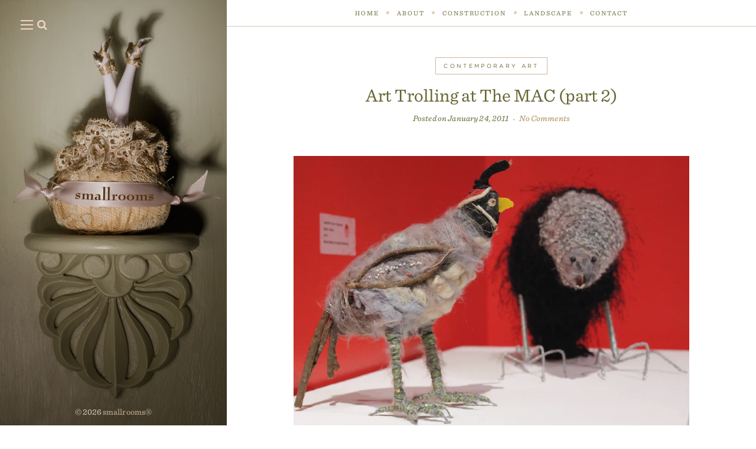

--- FILE ---
content_type: text/html; charset=UTF-8
request_url: https://www.smallrooms.com/2011/01/24/art-trolling-at-the-mac-part-2/
body_size: 13194
content:
<!DOCTYPE html>

<html lang="en-US">

<head>
	<meta charset="UTF-8">
	<meta name="viewport" content="width=device-width">
	<link rel="profile" href="http://gmpg.org/xfn/11">
	<link rel="pingback" href="https://www.smallrooms.com/xmlrpc.php">
	
	<!-- This site is optimized with the Yoast SEO plugin v17.8 - https://yoast.com/wordpress/plugins/seo/ -->
	<title>smallrooms®</title>
	<meta name="robots" content="index, follow, max-snippet:-1, max-image-preview:large, max-video-preview:-1" />
	<link rel="canonical" href="https://www.smallrooms.com/2011/01/24/art-trolling-at-the-mac-part-2/" />
	<meta property="og:locale" content="en_US" />
	<meta property="og:type" content="article" />
	<meta property="og:title" content="smallrooms®" />
	<meta property="og:description" content="Isabelle Scurry Chapman in the lobby. Birds of Lint adorn a corner of the lobby. Displayed against bright red walls, they have a lot to..." />
	<meta property="og:url" content="https://www.smallrooms.com/2011/01/24/art-trolling-at-the-mac-part-2/" />
	<meta property="og:site_name" content="smallrooms®" />
	<meta property="article:published_time" content="2011-01-24T21:19:46+00:00" />
	<meta property="article:modified_time" content="2016-10-11T21:48:03+00:00" />
	<meta property="og:image" content="https://i0.wp.com/www.smallrooms.com/wp-content/uploads/2016/10/BandB_0818.jpg?fit=1108%2C764&#038;ssl=1" />
	<meta property="og:image:width" content="1108" />
	<meta property="og:image:height" content="764" />
	<meta name="twitter:card" content="summary_large_image" />
	<meta name="twitter:label1" content="Written by" />
	<meta name="twitter:data1" content="Patsy Ann" />
	<meta name="twitter:label2" content="Est. reading time" />
	<meta name="twitter:data2" content="1 minute" />
	<script type="application/ld+json" class="yoast-schema-graph">{"@context":"https://schema.org","@graph":[{"@type":"WebSite","@id":"https://www.smallrooms.com/#website","url":"https://www.smallrooms.com/","name":"smallrooms\u00ae","description":"A Journal of Detailed Moments","publisher":{"@id":"https://www.smallrooms.com/#/schema/person/413556cf412c4580d5a28a211e55c5cc"},"potentialAction":[{"@type":"SearchAction","target":{"@type":"EntryPoint","urlTemplate":"https://www.smallrooms.com/?s={search_term_string}"},"query-input":"required name=search_term_string"}],"inLanguage":"en-US"},{"@type":"ImageObject","@id":"https://www.smallrooms.com/2011/01/24/art-trolling-at-the-mac-part-2/#primaryimage","inLanguage":"en-US","url":"https://i0.wp.com/www.smallrooms.com/wp-content/uploads/2016/10/BandB_0818.jpg?fit=1108%2C764&ssl=1","contentUrl":"https://i0.wp.com/www.smallrooms.com/wp-content/uploads/2016/10/BandB_0818.jpg?fit=1108%2C764&ssl=1","width":1108,"height":764,"caption":"Isabelle Scurry Chapman, 'Birds of Lint,' 2010"},{"@type":"WebPage","@id":"https://www.smallrooms.com/2011/01/24/art-trolling-at-the-mac-part-2/#webpage","url":"https://www.smallrooms.com/2011/01/24/art-trolling-at-the-mac-part-2/","name":"smallrooms\u00ae","isPartOf":{"@id":"https://www.smallrooms.com/#website"},"primaryImageOfPage":{"@id":"https://www.smallrooms.com/2011/01/24/art-trolling-at-the-mac-part-2/#primaryimage"},"datePublished":"2011-01-24T21:19:46+00:00","dateModified":"2016-10-11T21:48:03+00:00","breadcrumb":{"@id":"https://www.smallrooms.com/2011/01/24/art-trolling-at-the-mac-part-2/#breadcrumb"},"inLanguage":"en-US","potentialAction":[{"@type":"ReadAction","target":["https://www.smallrooms.com/2011/01/24/art-trolling-at-the-mac-part-2/"]}]},{"@type":"BreadcrumbList","@id":"https://www.smallrooms.com/2011/01/24/art-trolling-at-the-mac-part-2/#breadcrumb","itemListElement":[{"@type":"ListItem","position":1,"name":"Home","item":"https://www.smallrooms.com/"},{"@type":"ListItem","position":2,"name":"Art Trolling at The MAC (part 2)"}]},{"@type":"Article","@id":"https://www.smallrooms.com/2011/01/24/art-trolling-at-the-mac-part-2/#article","isPartOf":{"@id":"https://www.smallrooms.com/2011/01/24/art-trolling-at-the-mac-part-2/#webpage"},"author":{"@id":"https://www.smallrooms.com/#/schema/person/413556cf412c4580d5a28a211e55c5cc"},"headline":"Art Trolling at The MAC (part 2)","datePublished":"2011-01-24T21:19:46+00:00","dateModified":"2016-10-11T21:48:03+00:00","mainEntityOfPage":{"@id":"https://www.smallrooms.com/2011/01/24/art-trolling-at-the-mac-part-2/#webpage"},"wordCount":234,"commentCount":0,"publisher":{"@id":"https://www.smallrooms.com/#/schema/person/413556cf412c4580d5a28a211e55c5cc"},"image":{"@id":"https://www.smallrooms.com/2011/01/24/art-trolling-at-the-mac-part-2/#primaryimage"},"thumbnailUrl":"https://i0.wp.com/www.smallrooms.com/wp-content/uploads/2016/10/BandB_0818.jpg?fit=1108%2C764&ssl=1","keywords":["Beasts and Bunnies","Birds of Lint","Isabelle Scurry Chapman","The MAC","The McKinney Avenue Contemporary"],"articleSection":["Contemporary Art"],"inLanguage":"en-US","potentialAction":[{"@type":"CommentAction","name":"Comment","target":["https://www.smallrooms.com/2011/01/24/art-trolling-at-the-mac-part-2/#respond"]}]},{"@type":["Person","Organization"],"@id":"https://www.smallrooms.com/#/schema/person/413556cf412c4580d5a28a211e55c5cc","name":"Patsy Ann","image":{"@type":"ImageObject","@id":"https://www.smallrooms.com/#personlogo","inLanguage":"en-US","url":"https://secure.gravatar.com/avatar/9fbccdf8e529635904277790262ad542?s=96&d=mm&r=g","contentUrl":"https://secure.gravatar.com/avatar/9fbccdf8e529635904277790262ad542?s=96&d=mm&r=g","caption":"Patsy Ann"},"logo":{"@id":"https://www.smallrooms.com/#personlogo"},"sameAs":["http://www.belldesigns.com/"],"url":"https://www.smallrooms.com/author/patsyann/"}]}</script>
	<!-- / Yoast SEO plugin. -->


<link rel='dns-prefetch' href='//fonts.googleapis.com' />
<link rel='dns-prefetch' href='//s.w.org' />
<link rel='dns-prefetch' href='//i0.wp.com' />
<link rel='dns-prefetch' href='//i1.wp.com' />
<link rel='dns-prefetch' href='//i2.wp.com' />
<link rel="alternate" type="application/rss+xml" title="smallrooms® &raquo; Feed" href="https://www.smallrooms.com/feed/" />
<link rel="alternate" type="application/rss+xml" title="smallrooms® &raquo; Comments Feed" href="https://www.smallrooms.com/comments/feed/" />
<link rel="alternate" type="application/rss+xml" title="smallrooms® &raquo; Art Trolling at The MAC (part 2) Comments Feed" href="https://www.smallrooms.com/2011/01/24/art-trolling-at-the-mac-part-2/feed/" />
		<script type="text/javascript">
			window._wpemojiSettings = {"baseUrl":"https:\/\/s.w.org\/images\/core\/emoji\/13.0.1\/72x72\/","ext":".png","svgUrl":"https:\/\/s.w.org\/images\/core\/emoji\/13.0.1\/svg\/","svgExt":".svg","source":{"concatemoji":"https:\/\/www.smallrooms.com\/wp-includes\/js\/wp-emoji-release.min.js?ver=5.6.16"}};
			!function(e,a,t){var n,r,o,i=a.createElement("canvas"),p=i.getContext&&i.getContext("2d");function s(e,t){var a=String.fromCharCode;p.clearRect(0,0,i.width,i.height),p.fillText(a.apply(this,e),0,0);e=i.toDataURL();return p.clearRect(0,0,i.width,i.height),p.fillText(a.apply(this,t),0,0),e===i.toDataURL()}function c(e){var t=a.createElement("script");t.src=e,t.defer=t.type="text/javascript",a.getElementsByTagName("head")[0].appendChild(t)}for(o=Array("flag","emoji"),t.supports={everything:!0,everythingExceptFlag:!0},r=0;r<o.length;r++)t.supports[o[r]]=function(e){if(!p||!p.fillText)return!1;switch(p.textBaseline="top",p.font="600 32px Arial",e){case"flag":return s([127987,65039,8205,9895,65039],[127987,65039,8203,9895,65039])?!1:!s([55356,56826,55356,56819],[55356,56826,8203,55356,56819])&&!s([55356,57332,56128,56423,56128,56418,56128,56421,56128,56430,56128,56423,56128,56447],[55356,57332,8203,56128,56423,8203,56128,56418,8203,56128,56421,8203,56128,56430,8203,56128,56423,8203,56128,56447]);case"emoji":return!s([55357,56424,8205,55356,57212],[55357,56424,8203,55356,57212])}return!1}(o[r]),t.supports.everything=t.supports.everything&&t.supports[o[r]],"flag"!==o[r]&&(t.supports.everythingExceptFlag=t.supports.everythingExceptFlag&&t.supports[o[r]]);t.supports.everythingExceptFlag=t.supports.everythingExceptFlag&&!t.supports.flag,t.DOMReady=!1,t.readyCallback=function(){t.DOMReady=!0},t.supports.everything||(n=function(){t.readyCallback()},a.addEventListener?(a.addEventListener("DOMContentLoaded",n,!1),e.addEventListener("load",n,!1)):(e.attachEvent("onload",n),a.attachEvent("onreadystatechange",function(){"complete"===a.readyState&&t.readyCallback()})),(n=t.source||{}).concatemoji?c(n.concatemoji):n.wpemoji&&n.twemoji&&(c(n.twemoji),c(n.wpemoji)))}(window,document,window._wpemojiSettings);
		</script>
		<style type="text/css">
img.wp-smiley,
img.emoji {
	display: inline !important;
	border: none !important;
	box-shadow: none !important;
	height: 1em !important;
	width: 1em !important;
	margin: 0 .07em !important;
	vertical-align: -0.1em !important;
	background: none !important;
	padding: 0 !important;
}
</style>
	<link rel='stylesheet' id='wp-block-library-css'  href='https://www.smallrooms.com/wp-includes/css/dist/block-library/style.min.css?ver=5.6.16' type='text/css' media='all' />
<style id='wp-block-library-inline-css' type='text/css'>
.has-text-align-justify{text-align:justify;}
</style>
<link rel='stylesheet' id='wp-block-library-theme-css'  href='https://www.smallrooms.com/wp-includes/css/dist/block-library/theme.min.css?ver=5.6.16' type='text/css' media='all' />
<link rel='stylesheet' id='crp-main-front-style-css'  href='https://www.smallrooms.com/wp-content/plugins/career-portfolio-premium/css/crp-main-front.css?ver=5.6.16' type='text/css' media='all' />
<link rel='stylesheet' id='crp-tc-buttons-css'  href='https://www.smallrooms.com/wp-content/plugins/career-portfolio-premium/css/crp-tc-buttons.css?ver=5.6.16' type='text/css' media='all' />
<link rel='stylesheet' id='crp-font-awesome-css'  href='https://www.smallrooms.com/wp-content/plugins/career-portfolio-premium/css/fontawesome/font-awesome.css?ver=5.6.16' type='text/css' media='all' />
<link rel='stylesheet' id='crp-preloader-css'  href='https://www.smallrooms.com/wp-content/plugins/career-portfolio-premium/css/crp-preloader.css?ver=5.6.16' type='text/css' media='all' />
<link rel='stylesheet' id='contact-form-7-css'  href='https://www.smallrooms.com/wp-content/plugins/contact-form-7/includes/css/styles.css?ver=5.4.1' type='text/css' media='all' />
<link rel='stylesheet' id='responsive-lightbox-lightcase-css-css'  href='https://www.smallrooms.com/wp-content/plugins/responsive-lightbox-lightcase/assets/lightcase.min.css?ver=5.6.16' type='text/css' media='all' />
<style id='responsive-lightbox-lightcase-css-inline-css' type='text/css'>
body #lightcase-overlay {
				background-color: #363120;
			}
			body #lightcase-nav a[class*="lightcase-icon-"],
			body #lightcase-nav a[class*="lightcase-icon-"]:focus {
				color: rgba(255,255,255,0.6);
			}
			body #lightcase-nav a[class*="lightcase-icon-"]:hover {
				color: rgba(255,255,255,1);
				text-shadow: 0 0 15px rgba(255,255,255,1);
			}
			body #lightcase-info #lightcase-title {
				color: #aaaaaa;
			}
			body #lightcase-info #lightcase-caption {
				color: #aaaaaa;
			}
			body #lightcase-info #lightcase-sequenceInfo {
				color: #aaaaaa;
			}
			body #lightcase-loading,
			body #lightcase-loading:focus {
				color: #ffffff;
			}
</style>
<link rel='stylesheet' id='to-top-font-awesome-css'  href='https://www.smallrooms.com/wp-content/plugins/to-top/public/css/font-awesome/css/font-awesome.min.css?ver=4.5.0' type='text/css' media='all' />
<link rel='stylesheet' id='to-top-css'  href='https://www.smallrooms.com/wp-content/plugins/to-top/public/css/to-top-public.css?ver=2.3' type='text/css' media='all' />
<link rel='stylesheet' id='wild-book-fonts-css'  href='//fonts.googleapis.com/css?family=Lora%3A400%2C700%2C400italic%2C700italic%7CRaleway%3A500%2C600&#038;ver=1.8.2#038;subset=latin%2Clatin-ext&#038;display=swap' type='text/css' media='all' />
<link rel='stylesheet' id='font-awesome-css'  href='https://www.smallrooms.com/wp-content/plugins/wild-book-bundle/assets/css/font-awesome.min.css?ver=4.7.0' type='text/css' media='all' />
<link rel='stylesheet' id='wild-book-style-css'  href='https://www.smallrooms.com/wp-content/themes/wildbook-child/style.css?ver=1.8.2' type='text/css' media='all' />
<style id='wild-book-style-inline-css' type='text/css'>

        .sidebar {
          color: #e5d7ca;
        }
        .sidebar a {
          color: #cfb7a0;
        }
        .sidebar a:hover {
          color: #cfb7a0;
        }
        .toggle-buttons .search-toggle {
          color: #efd8c2;
        }
        .nav-toggle .menu-icon, 
        .nav-toggle .menu-icon:before, 
        .nav-toggle .menu-icon:after {
          background-color: #efd8c2;
        }
        .toggle-buttons .search-toggle:hover {
          color: #efd8c2;
        }
        .nav-toggle:hover .menu-icon, 
        .nav-toggle:hover .menu-icon:before, 
        .nav-toggle:hover .menu-icon:after {
          background-color: #efd8c2;
        }
        .sidebar .social-profiles {
          color: #e5d7ca;
        }
        .sidebar .social-profiles a {
          border-color: rgba( 229, 215, 202, 0.3 );
        }
        .sidebar .social-profiles a:hover {
          border-color: rgba( 229, 215, 202, 0.5 );
        }
        @media (min-width: 992px) {
          .top-nav .nav-menu > li > a {
            color: #666633;
          }
        }
        .top-nav-toggle {
          color: #666633;
        }
        @media (min-width: 992px) { 
          .top-nav .nav-menu .sub-menu {
            background-color: #eeefe8;
          }
        }
        @media (min-width: 992px) { 
          .top-nav .nav-menu .sub-menu > li > a {
            color: #666633;
          }
        }
        @media (min-width: 992px) { 
          .top-nav {
            border-color: #cbcfb3;
          }
        }
        @media (max-width: 991px) { 
          .top-nav-toggle {
            border-color: #cbcfb3;
          }
        }
        
        body,
        a,
        .entry-content .wp-block-quote__citation, 
        .entry-content .wp-block-quote cite, 
        .entry-content .wp-block-quote footer,
        .entry-content .wp-block-file a,
        .entry-content .wp-block-file .wp-block-file__button {
          color: #666633;
        }
        a:hover {
          color: rgba( 102, 102, 51, 0.75 )
        }
        hr,
        pre,
        .text-box {
          border-color: rgba( 102, 102, 51, 0.15 );
        }
        table, th, td,
        .entry-content .wp-block-table td, 
        .entry-content .wp-block-table th {
          border-color: rgba( 102, 102, 51, 0.15 )
        }
        table, th, td {
          border-color: rgba( 102, 102, 51, 0.15 )
        }
        .cat-links:after {
          background-color: rgba( 102, 102, 51, 0.15 );
        }
        .comment-reply-link,
        .comment-reply-link:hover {
          color: #666633;
        }
        .comment-reply-link,
        .wdb-widget-about-me .social-profiles a {
          border-color: rgba( 102, 102, 51, 0.17 );
        }
        .comment-reply-link:hover,
        .wdb-widget-about-me .social-profiles a:hover {
          border-color: rgba( 102, 102, 51, 0.35 );
        }
        .post-meta, 
        .post-date, 
        .comment-meta, 
        .entry-meta .portfolio-cats a,
        .comment-list .bypostauthor .fn:after,
        .post-navigation .nav-meta,
        .widget_archive ul, 
        .widget_categories ul, 
        .widget_recent_comments ul,
        caption,
        .tags-list a, 
        .tagcloud a,
        .tags-list a:hover, 
        .tagcloud a:hover,
        .gray-text,
        .post-password-form label,
        .entry-content .wp-block-latest-posts__post-date,
        .entry-content .wp-block-categories li,
        .entry-content .wp-block-archives li,
        .entry-content .wp-block-latest-comments__comment-date,
        .entry-content .tag-link-count,
        .entry-content .wp-block-rss__item-publish-date,
        .entry-content .wp-block-rss__item-author {
          color: #666633;
        }
        .post-meta + .post-meta:before {
          color: rgba( 102, 102, 51, 0.75 );
        }
        .tags-list a, 
        .tagcloud a {
          border-color: rgba( 102, 102, 51, 0.2 );
        }
        .tags-list a:hover, 
        .tagcloud a:hover {
          border-color: rgba( 102, 102, 51, 0.5 );
        }
        h1,
        h2,
        h3,
        h4,
        h5,
        h6 {
          color: #666633;
        }
        .entry-title a:hover {
          color: rgba( 102, 102, 51, 0.75 )
        }
        .taxonomy-description a,
        .page-content a,
        .entry-meta a,
        .entry-content a:not(.wp-block-button__link):not(.wbb-share-button),
        .author-info a,
        .comment-content a,
        .textwidget a,
        .comment-navigation a,
        .image-navigation a,
        .pingback .comment-body > a,
        .comment-meta a,
        .logged-in-as a,
        .widget_calendar a,
        .entry-content .wp-block-calendar tfoot a {
          color: #a9874a;
        }
        .taxonomy-description a:hover,
        .page-content a:hover,
        .entry-content a:not(.wp-block-button__link):not(.wbb-share-button):hover,
        .comment-content a:hover,
        .author-info a:hover,
        .textwidget a:hover,
        .cat-links a:hover,
        .entry-meta a:hover,
        .comment-navigation a:hover,
        .image-navigation a:hover,
        .pingback .comment-body > a:hover,
        .comment-meta a:hover,
        .logged-in-as a:hover,
        .widget_calendar a:hover,
        .portfolio-grid .portfolio-cats a:hover,
        .entry-content .wp-block-calendar tfoot a {
          color: #c0ac8a;
        }
        button,
        input[type='button'],
        input[type='reset'],
        input[type='submit'],
        .page-numbers:hover,
        .page-numbers.current {
          background: #d3c4a6;
        }
        button:hover,
        input[type='button']:hover,
        input[type='reset']:hover,
        input[type='submit']:hover {
          background: #c0ac8a;
        }
        .navigation,
        .inner-box,
        .content-area  {
          border-color: #cbcfb3;
        }
        .double-bounce1, 
        .double-bounce2 {
          background-color: #c0ac8a;
        }
        @media (min-width: 992px) { 
          .sidebar {
            width: 30%;
          }
          .site-content {
            margin-left: 30%;
          }
          .sticky-nav .top-nav {
            left: 30%;
          }
          .rtl .site-content {
            margin-right: 30%;
            margin-left: 0;
          }
          .rtl.sticky-nav .top-nav {
            right: 30%;
            left: 0;
          }
          .sidebar-right .site-content {
            margin-right: 30%;
          }
          .sidebar-right.sticky-nav .top-nav {
            right: 30%;
          }
          .rtl.sidebar-right .site-content {
            margin-left: 30%;
          }
          .rtl.sidebar-right.sticky-nav .top-nav {
            left: 30%;
          }
        }.entry-content,
.entry-summary,
.page-content,
.comment-content {
    -webkit-hyphens: manual;
       -moz-hyphens: manual;
         -ms-hyphens: manual;
                 hyphens: manual;
    word-wrap: normal;
}
        .site {
          visibility:hidden;
        }
        .loaded .site {
          visibility:visible;
        }
      
        .comment-list .bypostauthor .fn:after {
          content: "Author";
        }
</style>
<link rel='stylesheet' id='jetpack_css-css'  href='https://www.smallrooms.com/wp-content/plugins/jetpack/css/jetpack.css?ver=9.8' type='text/css' media='all' />
<script type='text/javascript' src='https://www.smallrooms.com/wp-includes/js/jquery/jquery.min.js?ver=3.5.1' id='jquery-core-js'></script>
<script type='text/javascript' src='https://www.smallrooms.com/wp-includes/js/jquery/jquery-migrate.min.js?ver=3.3.2' id='jquery-migrate-js'></script>
<script type='text/javascript' src='https://www.smallrooms.com/wp-content/plugins/career-portfolio-premium/js/crp-main-front.js?ver=5.6.16' id='crp-main-front-js-js'></script>
<script type='text/javascript' src='https://www.smallrooms.com/wp-content/plugins/career-portfolio-premium/js/crp-helper.js?ver=5.6.16' id='crp-helper-js-js'></script>
<script type='text/javascript' src='https://www.smallrooms.com/wp-content/plugins/career-portfolio-premium/js/crp-social.js?ver=5.6.16' id='crp-social-js-js'></script>
<script type='text/javascript' src='https://www.smallrooms.com/wp-content/plugins/career-portfolio-premium/js/crp-preloader.js?ver=5.6.16' id='crp-preloader-js-js'></script>
<script type='text/javascript' src='https://www.smallrooms.com/wp-content/plugins/responsive-lightbox-lightcase/js/frontend.js?ver=5.6.16' id='responsive-lightbox-lightcase-js'></script>
<script type='text/javascript' id='responsive-lightbox-lightcase-js-js-extra'>
/* <![CDATA[ */
var rlArgsLightcase = {"sequenceInfoOf":" \/ ","errorMessage":"Source could not be found...","close":"Close","navigatorPrev":"Prev","navigatorNext":"Next","navigatorPlay":"Play","navigatorPause":"Pause"};
/* ]]> */
</script>
<script type='text/javascript' src='https://www.smallrooms.com/wp-content/plugins/responsive-lightbox-lightcase/assets/lightcase.min.js?ver=5.6.16' id='responsive-lightbox-lightcase-js-js'></script>
<script type='text/javascript' src='https://www.smallrooms.com/wp-content/plugins/responsive-lightbox-lightcase/assets/jquery.events.touch.min.js?ver=5.6.16' id='responsive-lightbox-lightcase-swipe-js'></script>
<script type='text/javascript' src='https://www.smallrooms.com/wp-includes/js/underscore.min.js?ver=1.8.3' id='underscore-js'></script>
<script type='text/javascript' src='https://www.smallrooms.com/wp-content/plugins/responsive-lightbox/assets/infinitescroll/infinite-scroll.pkgd.min.js?ver=5.6.16' id='responsive-lightbox-infinite-scroll-js'></script>
<script type='text/javascript' id='responsive-lightbox-js-extra'>
/* <![CDATA[ */
var rlArgs = {"transition":"elastic","speedIn":"350","speedOut":"250","cssTransitions":"0","slideshow":"0","navigateEndless":"1","showSequenceInfo":"1","closeOnOverlayClick":"1","useKeys":"1","swipe":"1","overlayOpacity":"0.9","timeout":"5000","maxWidth":"5000","maxHeight":"4000","forceWidth":"0","forceHeight":"0","disableShrink":"0","liveResize":"1","fullScreenModeForMobile":"1","shrinkFactor":"1","script":"lightcase","selector":"lightbox","customEvents":"ajaxComplete","activeGalleries":"1","woocommerce_gallery":"0","ajaxurl":"https:\/\/www.smallrooms.com\/wp-admin\/admin-ajax.php","nonce":"bc04325709"};
/* ]]> */
</script>
<script type='text/javascript' src='https://www.smallrooms.com/wp-content/plugins/responsive-lightbox/js/front.js?ver=2.3.2' id='responsive-lightbox-js'></script>
<script type='text/javascript' id='to-top-js-extra'>
/* <![CDATA[ */
var to_top_options = {"scroll_offset":"100","icon_opacity":"50","style":"font-awesome-icon","icon_type":"dashicons-arrow-up-alt2","icon_color":"#ffffff","icon_bg_color":"#cbcfb3","icon_size":"32","border_radius":"50","image":"http:\/\/biz207.inmotionhosting.com\/~bellde7\/smallrooms.com\/wp-content\/plugins\/to-top\/admin\/images\/default.png","image_width":"65","image_alt":"","location":"bottom-right","margin_x":"30","margin_y":"30","show_on_admin":"0","enable_autohide":"0","autohide_time":"2","enable_hide_small_device":"0","small_device_max_width":"640","reset":"0"};
/* ]]> */
</script>
<script async type='text/javascript' src='https://www.smallrooms.com/wp-content/plugins/to-top/public/js/to-top-public.js?ver=2.3' id='to-top-js'></script>
<link rel="https://api.w.org/" href="https://www.smallrooms.com/wp-json/" /><link rel="alternate" type="application/json" href="https://www.smallrooms.com/wp-json/wp/v2/posts/2637" /><link rel="EditURI" type="application/rsd+xml" title="RSD" href="https://www.smallrooms.com/xmlrpc.php?rsd" />
<link rel="wlwmanifest" type="application/wlwmanifest+xml" href="https://www.smallrooms.com/wp-includes/wlwmanifest.xml" /> 
<meta name="generator" content="WordPress 5.6.16" />
<link rel='shortlink' href='https://www.smallrooms.com/?p=2637' />
<link rel="alternate" type="application/json+oembed" href="https://www.smallrooms.com/wp-json/oembed/1.0/embed?url=https%3A%2F%2Fwww.smallrooms.com%2F2011%2F01%2F24%2Fart-trolling-at-the-mac-part-2%2F" />
<link rel="alternate" type="text/xml+oembed" href="https://www.smallrooms.com/wp-json/oembed/1.0/embed?url=https%3A%2F%2Fwww.smallrooms.com%2F2011%2F01%2F24%2Fart-trolling-at-the-mac-part-2%2F&#038;format=xml" />
<!-- Analytics by WP-Statistics v13.1.3 - https://wp-statistics.com/ -->
<script>var WP_Statistics_http = new XMLHttpRequest();WP_Statistics_http.open('GET', 'https://www.smallrooms.com/wp-json/wp-statistics/v2/hit?_=1768776498&_wpnonce=6ba0e448d7&wp_statistics_hit_rest=yes&browser=Unknown&platform=Unknown&version=Unknown&referred=https://www.smallrooms.com&ip=18.220.7.77&exclusion_match=yes&exclusion_reason=CrawlerDetect&ua=Mozilla/5.0 (Macintosh; Intel Mac OS X 10_15_7) AppleWebKit/537.36 (KHTML, like Gecko) Chrome/131.0.0.0 Safari/537.36; ClaudeBot/1.0; +claudebot@anthropic.com)&track_all=1&timestamp=1768754898&current_page_type=post&current_page_id=2637&search_query&page_uri=/2011/01/24/art-trolling-at-the-mac-part-2/&user_id=0', true);WP_Statistics_http.setRequestHeader("Content-Type", "application/json;charset=UTF-8");WP_Statistics_http.send(null);</script>
<style type='text/css'>img#wpstats{display:none}</style>
		<style type="text/css" id="custom-background-css">
        .sidebar {
          background-color: #666633;
        }
          .sidebar {
            background-image: url( https://www.smallrooms.com/wp-content/uploads/2016/10/Display_New-Site-wide-flat-rev.jpg ) ;
          }
          .sidebar:before {
            display: block;
          }
          .sidebar {
            background-position: center center;
            background-size: cover;
            background-repeat: no-repeat;
            background-attachment: scroll;
          }
          .sidebar:before {
            opacity: 0.1;
          }</style><link rel="icon" href="https://i0.wp.com/www.smallrooms.com/wp-content/uploads/2016/10/cropped-Logo-PA_Web-2016@4x.png?fit=32%2C32&#038;ssl=1" sizes="32x32" />
<link rel="icon" href="https://i0.wp.com/www.smallrooms.com/wp-content/uploads/2016/10/cropped-Logo-PA_Web-2016@4x.png?fit=192%2C192&#038;ssl=1" sizes="192x192" />
<link rel="apple-touch-icon" href="https://i0.wp.com/www.smallrooms.com/wp-content/uploads/2016/10/cropped-Logo-PA_Web-2016@4x.png?fit=180%2C180&#038;ssl=1" />
<meta name="msapplication-TileImage" content="https://i0.wp.com/www.smallrooms.com/wp-content/uploads/2016/10/cropped-Logo-PA_Web-2016@4x.png?fit=270%2C270&#038;ssl=1" />
<!-- To Top Custom CSS --><style type='text/css'>#to_top_scrollup {background-color: #cbcfb3;-webkit-border-radius: 50%; -moz-border-radius: 50%; border-radius: 50%;right:30px;bottom:30px;}</style><style id="tt-easy-google-font-styles" type="text/css">body { }
h1 { }
h2 { }
h3 { }
h4 { }
h5 { }
h6 { }
.site-title { }
.tagline { }
.sidebar-nav { }
.top-nav { }
.cat-links { }
.entry-title { }
.post-meta { }
.section-title, .page-title, .widget-title { }
</style>
	<link rel="stylesheet" type="text/css" href="https://cloud.typography.com/687256/7434552/css/fonts.css" />
	
  <noscript>
    <style type="text/css">
    body {
      height: auto;
      overflow: visible;
    }
    .preloader {
      display: none;
    }
    .site {
      visibility: visible;
    }
    </style>
  </noscript>
</head>

<body class="post-template-default single single-post postid-2637 single-format-standard custom-background wp-embed-responsive sticky-nav">

<div class="preloader">
  <div class="spinner">
    <div class="double-bounce1"></div>
    <div class="double-bounce2"></div>
  </div>
</div>

<div id="page" class="hfeed site">
  <nav id="sidebar-nav" class="sidebar-nav off-canvas-nav"><div id="nav-container" class="nav-container"><ul id="menu-main-nav" class="nav-menu"><li id="menu-item-16078" class="menu-item menu-item-type-custom menu-item-object-custom menu-item-home menu-item-16078"><a href="http://www.smallrooms.com/">Home</a></li>
<li id="menu-item-16080" class="menu-item menu-item-type-custom menu-item-object-custom menu-item-has-children menu-item-16080"><a href="#">About</a>
<ul class="sub-menu">
	<li id="menu-item-16081" class="menu-item menu-item-type-post_type menu-item-object-page menu-item-16081"><a href="https://www.smallrooms.com/about-me/">smallrooms</a></li>
	<li id="menu-item-16082" class="menu-item menu-item-type-post_type menu-item-object-page menu-item-16082"><a href="https://www.smallrooms.com/about-the-house/">The House</a></li>
	<li id="menu-item-16083" class="menu-item menu-item-type-post_type menu-item-object-page menu-item-16083"><a href="https://www.smallrooms.com/about-the-proposal/">The Proposal</a></li>
</ul>
</li>
<li id="menu-item-16084" class="menu-item menu-item-type-post_type menu-item-object-page menu-item-has-children menu-item-16084"><a href="https://www.smallrooms.com/construction/">Construction</a>
<ul class="sub-menu">
	<li id="menu-item-16085" class="menu-item menu-item-type-post_type menu-item-object-page menu-item-16085"><a href="https://www.smallrooms.com/the-team/">The Team</a></li>
	<li id="menu-item-16086" class="menu-item menu-item-type-post_type menu-item-object-page menu-item-16086"><a href="https://www.smallrooms.com/phase-1/">Phase 1: Garage</a></li>
	<li id="menu-item-16087" class="menu-item menu-item-type-post_type menu-item-object-page menu-item-16087"><a href="https://www.smallrooms.com/phase-2-the-tumor-wing/">Phase 2A: Kitchen Before</a></li>
	<li id="menu-item-16088" class="menu-item menu-item-type-post_type menu-item-object-page menu-item-16088"><a href="https://www.smallrooms.com/phase-2-kitchen-after-construction/">Phase 2B: Kitchen After</a></li>
	<li id="menu-item-16089" class="menu-item menu-item-type-post_type menu-item-object-page menu-item-16089"><a href="https://www.smallrooms.com/phase-3-dining-room-and-library/">Phase 3A: Dining Room, Library</a></li>
	<li id="menu-item-16090" class="menu-item menu-item-type-post_type menu-item-object-page menu-item-16090"><a href="https://www.smallrooms.com/phase-3-office-and-spare-bedroom/">Phase 3B: Office, Spare Bedroom</a></li>
	<li id="menu-item-16091" class="menu-item menu-item-type-post_type menu-item-object-page menu-item-16091"><a href="https://www.smallrooms.com/phase-3-master-bath-dressing-room-bedroom/">Phase 3C: Master Bath, Dressing Room</a></li>
	<li id="menu-item-16092" class="menu-item menu-item-type-post_type menu-item-object-page menu-item-16092"><a href="https://www.smallrooms.com/phase-4/">Phase 4: Hall Bathroom</a></li>
</ul>
</li>
<li id="menu-item-19703" class="menu-item menu-item-type-custom menu-item-object-custom menu-item-has-children menu-item-19703"><a href="#">Landscape</a>
<ul class="sub-menu">
	<li id="menu-item-16094" class="menu-item menu-item-type-post_type menu-item-object-page menu-item-16094"><a href="https://www.smallrooms.com/front-garden-before-2012/">Front Garden Before 2012</a></li>
	<li id="menu-item-16095" class="menu-item menu-item-type-post_type menu-item-object-page menu-item-16095"><a href="https://www.smallrooms.com/front-garden-makeover/">Front Garden Makeover</a></li>
	<li id="menu-item-16096" class="menu-item menu-item-type-post_type menu-item-object-page menu-item-16096"><a href="https://www.smallrooms.com/back-garden/">Back Garden</a></li>
</ul>
</li>
<li id="menu-item-16097" class="menu-item menu-item-type-post_type menu-item-object-page menu-item-16097"><a href="https://www.smallrooms.com/contact/">Contact</a></li>
</ul></div> <a href="#" id="close-canvas-nav" class="close-canvas-nav"><i class="fa fa-close"></i></a></nav>
  <div class="wrapper">
    
<div id="sidebar" class="sidebar">
  <div class="sidebar-inner">

    <nav id="sidebar-nav" class="sidebar-nav hidden-nav"><div id="nav-container" class="nav-container"><ul id="menu-main-nav-1" class="nav-menu"><li class="menu-item menu-item-type-custom menu-item-object-custom menu-item-home menu-item-16078"><a href="http://www.smallrooms.com/">Home</a></li>
<li class="menu-item menu-item-type-custom menu-item-object-custom menu-item-has-children menu-item-16080"><a href="#">About</a>
<ul class="sub-menu">
	<li class="menu-item menu-item-type-post_type menu-item-object-page menu-item-16081"><a href="https://www.smallrooms.com/about-me/">smallrooms</a></li>
	<li class="menu-item menu-item-type-post_type menu-item-object-page menu-item-16082"><a href="https://www.smallrooms.com/about-the-house/">The House</a></li>
	<li class="menu-item menu-item-type-post_type menu-item-object-page menu-item-16083"><a href="https://www.smallrooms.com/about-the-proposal/">The Proposal</a></li>
</ul>
</li>
<li class="menu-item menu-item-type-post_type menu-item-object-page menu-item-has-children menu-item-16084"><a href="https://www.smallrooms.com/construction/">Construction</a>
<ul class="sub-menu">
	<li class="menu-item menu-item-type-post_type menu-item-object-page menu-item-16085"><a href="https://www.smallrooms.com/the-team/">The Team</a></li>
	<li class="menu-item menu-item-type-post_type menu-item-object-page menu-item-16086"><a href="https://www.smallrooms.com/phase-1/">Phase 1: Garage</a></li>
	<li class="menu-item menu-item-type-post_type menu-item-object-page menu-item-16087"><a href="https://www.smallrooms.com/phase-2-the-tumor-wing/">Phase 2A: Kitchen Before</a></li>
	<li class="menu-item menu-item-type-post_type menu-item-object-page menu-item-16088"><a href="https://www.smallrooms.com/phase-2-kitchen-after-construction/">Phase 2B: Kitchen After</a></li>
	<li class="menu-item menu-item-type-post_type menu-item-object-page menu-item-16089"><a href="https://www.smallrooms.com/phase-3-dining-room-and-library/">Phase 3A: Dining Room, Library</a></li>
	<li class="menu-item menu-item-type-post_type menu-item-object-page menu-item-16090"><a href="https://www.smallrooms.com/phase-3-office-and-spare-bedroom/">Phase 3B: Office, Spare Bedroom</a></li>
	<li class="menu-item menu-item-type-post_type menu-item-object-page menu-item-16091"><a href="https://www.smallrooms.com/phase-3-master-bath-dressing-room-bedroom/">Phase 3C: Master Bath, Dressing Room</a></li>
	<li class="menu-item menu-item-type-post_type menu-item-object-page menu-item-16092"><a href="https://www.smallrooms.com/phase-4/">Phase 4: Hall Bathroom</a></li>
</ul>
</li>
<li class="menu-item menu-item-type-custom menu-item-object-custom menu-item-has-children menu-item-19703"><a href="#">Landscape</a>
<ul class="sub-menu">
	<li class="menu-item menu-item-type-post_type menu-item-object-page menu-item-16094"><a href="https://www.smallrooms.com/front-garden-before-2012/">Front Garden Before 2012</a></li>
	<li class="menu-item menu-item-type-post_type menu-item-object-page menu-item-16095"><a href="https://www.smallrooms.com/front-garden-makeover/">Front Garden Makeover</a></li>
	<li class="menu-item menu-item-type-post_type menu-item-object-page menu-item-16096"><a href="https://www.smallrooms.com/back-garden/">Back Garden</a></li>
</ul>
</li>
<li class="menu-item menu-item-type-post_type menu-item-object-page menu-item-16097"><a href="https://www.smallrooms.com/contact/">Contact</a></li>
</ul></div></nav>
        <div class="toggle-buttons">
            <a href="#" id="nav-toggle" class="nav-toggle"><i class="menu-icon"></i></a>
      
      <a href="#" id="search-toggle" class="search-toggle"><i class="fa fa-search"></i></a> 
      <form role="search" method="get" class="search-form" action="https://www.smallrooms.com/">
        <div class="search-wrap">
          <label>
            <input type="search" class="search-field" placeholder="Type keywords..." value="" name="s" title="Search for:" />
          </label>
          <button type="submit" class="search-submit"><i class="fa fa-search"></i></button>
        </div>
			</form>    </div>
    
    <header id="masthead" class="site-header" role="banner">
      
      <div class="site-identity">
              </div>

          </header>

    <footer id="colophon" class="site-info" role="contentinfo">
      <div class="site-copyright">&copy; 2026 <a href="https://www.smallrooms.com/">smallrooms®</a></div>    </footer>

  </div><!-- .sidebar-inner -->
</div><!-- .sidebar -->
    <div id="content" class="site-content">
    
    
          <nav id="top-nav" class="top-nav right-side-navigation">
            <a href="#" id="top-nav-toggle" class="top-nav-toggle" title="Navigation" data-close-text="Close">
              <span>Navigation</span> <i class="fa fa-angle-down"></i>
            </a>
            <ul id="menu-main-nav-2" class="nav-menu"><li class="menu-item menu-item-type-custom menu-item-object-custom menu-item-home menu-item-16078"><a href="http://www.smallrooms.com/"><span>Home</span></a></li><li class="menu-item menu-item-type-custom menu-item-object-custom menu-item-has-children menu-item-16080"><a href="#"><span>About</span></a><ul class="sub-menu"><li class="menu-item menu-item-type-post_type menu-item-object-page menu-item-16081"><a href="https://www.smallrooms.com/about-me/"><span>smallrooms</span></a></li><li class="menu-item menu-item-type-post_type menu-item-object-page menu-item-16082"><a href="https://www.smallrooms.com/about-the-house/"><span>The House</span></a></li><li class="menu-item menu-item-type-post_type menu-item-object-page menu-item-16083"><a href="https://www.smallrooms.com/about-the-proposal/"><span>The Proposal</span></a></li></ul></li><li class="menu-item menu-item-type-post_type menu-item-object-page menu-item-has-children menu-item-16084"><a href="https://www.smallrooms.com/construction/"><span>Construction</span></a><ul class="sub-menu"><li class="menu-item menu-item-type-post_type menu-item-object-page menu-item-16085"><a href="https://www.smallrooms.com/the-team/"><span>The Team</span></a></li><li class="menu-item menu-item-type-post_type menu-item-object-page menu-item-16086"><a href="https://www.smallrooms.com/phase-1/"><span>Phase 1: Garage</span></a></li><li class="menu-item menu-item-type-post_type menu-item-object-page menu-item-16087"><a href="https://www.smallrooms.com/phase-2-the-tumor-wing/"><span>Phase 2A: Kitchen Before</span></a></li><li class="menu-item menu-item-type-post_type menu-item-object-page menu-item-16088"><a href="https://www.smallrooms.com/phase-2-kitchen-after-construction/"><span>Phase 2B: Kitchen After</span></a></li><li class="menu-item menu-item-type-post_type menu-item-object-page menu-item-16089"><a href="https://www.smallrooms.com/phase-3-dining-room-and-library/"><span>Phase 3A: Dining Room, Library</span></a></li><li class="menu-item menu-item-type-post_type menu-item-object-page menu-item-16090"><a href="https://www.smallrooms.com/phase-3-office-and-spare-bedroom/"><span>Phase 3B: Office, Spare Bedroom</span></a></li><li class="menu-item menu-item-type-post_type menu-item-object-page menu-item-16091"><a href="https://www.smallrooms.com/phase-3-master-bath-dressing-room-bedroom/"><span>Phase 3C: Master Bath, Dressing Room</span></a></li><li class="menu-item menu-item-type-post_type menu-item-object-page menu-item-16092"><a href="https://www.smallrooms.com/phase-4/"><span>Phase 4: Hall Bathroom</span></a></li></ul></li><li class="menu-item menu-item-type-custom menu-item-object-custom menu-item-has-children menu-item-19703"><a href="#"><span>Landscape</span></a><ul class="sub-menu"><li class="menu-item menu-item-type-post_type menu-item-object-page menu-item-16094"><a href="https://www.smallrooms.com/front-garden-before-2012/"><span>Front Garden Before 2012</span></a></li><li class="menu-item menu-item-type-post_type menu-item-object-page menu-item-16095"><a href="https://www.smallrooms.com/front-garden-makeover/"><span>Front Garden Makeover</span></a></li><li class="menu-item menu-item-type-post_type menu-item-object-page menu-item-16096"><a href="https://www.smallrooms.com/back-garden/"><span>Back Garden</span></a></li></ul></li><li class="menu-item menu-item-type-post_type menu-item-object-page menu-item-16097"><a href="https://www.smallrooms.com/contact/"><span>Contact</span></a></li></ul>
          </nav>
	<div id="primary" class="content-area">
		<main id="main" class="site-main" role="main">
    
      
<article id="post-2637" class="inner-box post-2637 post type-post status-publish format-standard has-post-thumbnail hentry category-art-contemporary tag-beasts-and-bunnies tag-birds-of-lint tag-isabelle-scurry-chapman tag-the-mac tag-the-mckinney-avenue-contemporary">
  <div class="content-container">
    <header class="entry-header">
    <span class="cat-links"><a href="https://www.smallrooms.com/art-contemporary/" rel="category tag">Contemporary Art</a></span><h1 class="entry-title">Art Trolling at The MAC (part 2)</h1><div class="entry-meta"><span class="posted-on post-meta">Posted on <time class="entry-date published updated" datetime="2011-01-24T15:19:46-06:00">January 24, 2011</time></span><span class="comments-number post-meta"><a href="https://www.smallrooms.com/2011/01/24/art-trolling-at-the-mac-part-2/#respond">No Comments</a></span></div>    </header><!-- .entry-header -->

    
    <div class="entry-content">
      <figure id="attachment_16683" aria-describedby="caption-attachment-16683" style="width: 1108px" class="wp-caption alignleft"><a  href="https://i0.wp.com/www.smallrooms.com/wp-content/uploads/2016/10/BandB_0818.jpg" data-rel="lightbox-gallery-0" data-rl_title="" data-rl_caption="" title=""><img loading="lazy" src="https://i0.wp.com/www.smallrooms.com/wp-content/uploads/2016/10/BandB_0818.jpg?resize=980%2C676" alt="Isabelle Scurry Chapman, &#039;Birds of Lint,&#039; 2010" width="980" height="676" class="size-full wp-image-16683" srcset="https://i0.wp.com/www.smallrooms.com/wp-content/uploads/2016/10/BandB_0818.jpg?w=1108&amp;ssl=1 1108w, https://i0.wp.com/www.smallrooms.com/wp-content/uploads/2016/10/BandB_0818.jpg?resize=300%2C207&amp;ssl=1 300w, https://i0.wp.com/www.smallrooms.com/wp-content/uploads/2016/10/BandB_0818.jpg?resize=768%2C530&amp;ssl=1 768w, https://i0.wp.com/www.smallrooms.com/wp-content/uploads/2016/10/BandB_0818.jpg?resize=1024%2C706&amp;ssl=1 1024w, https://i0.wp.com/www.smallrooms.com/wp-content/uploads/2016/10/BandB_0818.jpg?resize=940%2C648&amp;ssl=1 940w" sizes="(max-width: 980px) 100vw, 980px" data-recalc-dims="1" /></a><figcaption id="caption-attachment-16683" class="wp-caption-text">Isabelle Scurry Chapman, &#8216;Birds of Lint,&#8217; 2010</figcaption></figure>
<p><strong><a href="http://www.isabellescurrychapman.com/Isabelle_Scurry_Chapman/main.html" target="_blank">Isabelle Scurry Chapman</a> in the lobby.</strong> <em>Birds of Lint</em> adorn a corner of the lobby. Displayed against bright red walls, they have a lot to compete with. But they manage to hold their own as part of the <a href="http://www.smallrooms.com/2011/01/06/beasts-and-bunnies/" target="_blank"><em>Beasts and Bunnies</em></a> exhibit at <a href="http://www.the-mac.org/" target="_blank">The McKinney Avenue Contemporary (The MAC)</a>.</p>
<p><strong>Chapman&#8217;s artist statement.</strong> These birds are made from recycled materials and things I find in living. This project is about being present… to my life, the birds that I see, the materials that float through my visual field, and my response to them. Birds in my work represent spirit, soul, a part of me that is connected to all living things. &#8220;Hope is the thing with feathers that perches in the soul&#8221; (Emily Dickinson) are words that seem to fit what I am looking for as I weave laundry lint, sticks, seeds, bits of nature, thread, buttons, and other found objects into whimsical birds.</p>
<p><span id="more-2637"></span></p>
<figure id="attachment_16685" aria-describedby="caption-attachment-16685" style="width: 1081px" class="wp-caption alignleft"><a  href="https://i1.wp.com/www.smallrooms.com/wp-content/uploads/2016/10/BandB_0814.jpg" data-rel="lightbox-gallery-0" data-rl_title="" data-rl_caption="" title=""><img loading="lazy" src="https://i1.wp.com/www.smallrooms.com/wp-content/uploads/2016/10/BandB_0814.jpg?resize=980%2C752" alt="(above) &#039;Robin,&#039;, 2010, mixed media and recycled materials" width="980" height="752" class="size-full wp-image-16685" srcset="https://i1.wp.com/www.smallrooms.com/wp-content/uploads/2016/10/BandB_0814.jpg?w=1081&amp;ssl=1 1081w, https://i1.wp.com/www.smallrooms.com/wp-content/uploads/2016/10/BandB_0814.jpg?resize=300%2C230&amp;ssl=1 300w, https://i1.wp.com/www.smallrooms.com/wp-content/uploads/2016/10/BandB_0814.jpg?resize=768%2C589&amp;ssl=1 768w, https://i1.wp.com/www.smallrooms.com/wp-content/uploads/2016/10/BandB_0814.jpg?resize=1024%2C785&amp;ssl=1 1024w, https://i1.wp.com/www.smallrooms.com/wp-content/uploads/2016/10/BandB_0814.jpg?resize=940%2C721&amp;ssl=1 940w" sizes="(max-width: 980px) 100vw, 980px" data-recalc-dims="1" /></a><figcaption id="caption-attachment-16685" class="wp-caption-text">(above) &#8216;Robin,&#8217;, 2010, mixed media and recycled materials</figcaption></figure>
<figure id="attachment_16687" aria-describedby="caption-attachment-16687" style="width: 1296px" class="wp-caption alignleft"><a  href="https://i1.wp.com/www.smallrooms.com/wp-content/uploads/2016/10/BandB_0819.jpg" data-rel="lightbox-gallery-0" data-rl_title="" data-rl_caption="" title=""><img loading="lazy" src="https://i1.wp.com/www.smallrooms.com/wp-content/uploads/2016/10/BandB_0819.jpg?resize=980%2C1243" alt="(above) &#039;Sandpiper,&#039; 2010, mixed media and recycled materials" width="980" height="1243" class="size-full wp-image-16687" srcset="https://i1.wp.com/www.smallrooms.com/wp-content/uploads/2016/10/BandB_0819.jpg?w=1296&amp;ssl=1 1296w, https://i1.wp.com/www.smallrooms.com/wp-content/uploads/2016/10/BandB_0819.jpg?resize=236%2C300&amp;ssl=1 236w, https://i1.wp.com/www.smallrooms.com/wp-content/uploads/2016/10/BandB_0819.jpg?resize=768%2C974&amp;ssl=1 768w, https://i1.wp.com/www.smallrooms.com/wp-content/uploads/2016/10/BandB_0819.jpg?resize=807%2C1024&amp;ssl=1 807w, https://i1.wp.com/www.smallrooms.com/wp-content/uploads/2016/10/BandB_0819.jpg?resize=940%2C1192&amp;ssl=1 940w" sizes="(max-width: 980px) 100vw, 980px" data-recalc-dims="1" /></a><figcaption id="caption-attachment-16687" class="wp-caption-text">(above) &#8216;Sandpiper,&#8217; 2010, mixed media and recycled materials</figcaption></figure>
<figure id="attachment_16689" aria-describedby="caption-attachment-16689" style="width: 1296px" class="wp-caption alignleft"><a  href="https://i0.wp.com/www.smallrooms.com/wp-content/uploads/2016/10/BandB_0820.jpg" data-rel="lightbox-gallery-0" data-rl_title="" data-rl_caption="" title=""><img loading="lazy" src="https://i0.wp.com/www.smallrooms.com/wp-content/uploads/2016/10/BandB_0820.jpg?resize=980%2C1254" alt="(above) &#039;Green Heron,&#039; 2010, mixed media and recycled materials" width="980" height="1254" class="size-full wp-image-16689" srcset="https://i0.wp.com/www.smallrooms.com/wp-content/uploads/2016/10/BandB_0820.jpg?w=1296&amp;ssl=1 1296w, https://i0.wp.com/www.smallrooms.com/wp-content/uploads/2016/10/BandB_0820.jpg?resize=234%2C300&amp;ssl=1 234w, https://i0.wp.com/www.smallrooms.com/wp-content/uploads/2016/10/BandB_0820.jpg?resize=768%2C983&amp;ssl=1 768w, https://i0.wp.com/www.smallrooms.com/wp-content/uploads/2016/10/BandB_0820.jpg?resize=800%2C1024&amp;ssl=1 800w, https://i0.wp.com/www.smallrooms.com/wp-content/uploads/2016/10/BandB_0820.jpg?resize=940%2C1203&amp;ssl=1 940w" sizes="(max-width: 980px) 100vw, 980px" data-recalc-dims="1" /></a><figcaption id="caption-attachment-16689" class="wp-caption-text">(above) &#8216;Green Heron,&#8217; 2010, mixed media and recycled materials</figcaption></figure>
<figure id="attachment_16691" aria-describedby="caption-attachment-16691" style="width: 1296px" class="wp-caption alignleft"><a  href="https://i0.wp.com/www.smallrooms.com/wp-content/uploads/2016/10/BandB_0824.jpg" data-rel="lightbox-gallery-0" data-rl_title="" data-rl_caption="" title=""><img loading="lazy" src="https://i0.wp.com/www.smallrooms.com/wp-content/uploads/2016/10/BandB_0824.jpg?resize=980%2C1388" alt="(above) &#039;Cardinal,&#039; 2010, mixed media and recycled materials" width="980" height="1388" class="size-full wp-image-16691" srcset="https://i0.wp.com/www.smallrooms.com/wp-content/uploads/2016/10/BandB_0824.jpg?w=1296&amp;ssl=1 1296w, https://i0.wp.com/www.smallrooms.com/wp-content/uploads/2016/10/BandB_0824.jpg?resize=212%2C300&amp;ssl=1 212w, https://i0.wp.com/www.smallrooms.com/wp-content/uploads/2016/10/BandB_0824.jpg?resize=768%2C1088&amp;ssl=1 768w, https://i0.wp.com/www.smallrooms.com/wp-content/uploads/2016/10/BandB_0824.jpg?resize=723%2C1024&amp;ssl=1 723w, https://i0.wp.com/www.smallrooms.com/wp-content/uploads/2016/10/BandB_0824.jpg?resize=940%2C1332&amp;ssl=1 940w" sizes="(max-width: 980px) 100vw, 980px" data-recalc-dims="1" /></a><figcaption id="caption-attachment-16691" class="wp-caption-text">(above) &#8216;Cardinal,&#8217; 2010, mixed media and recycled materials</figcaption></figure>
    </div><!-- .entry-content -->

    <footer class="entry-footer"><div class="tags-list"><a href="https://www.smallrooms.com/tag/beasts-and-bunnies/" rel="tag">Beasts and Bunnies</a><a href="https://www.smallrooms.com/tag/birds-of-lint/" rel="tag">Birds of Lint</a><a href="https://www.smallrooms.com/tag/isabelle-scurry-chapman/" rel="tag">Isabelle Scurry Chapman</a><a href="https://www.smallrooms.com/tag/the-mac/" rel="tag">The MAC</a><a href="https://www.smallrooms.com/tag/the-mckinney-avenue-contemporary/" rel="tag">The McKinney Avenue Contemporary</a></div></footer>  </div>
</article><!-- #post-## -->

<div id="comments" class="comments-area inner-box">
	<div class="content-container">
		
			<div id="respond" class="comment-respond">
		<h3 id="reply-title" class="comment-reply-title section-title">Leave a Reply <small><a rel="nofollow" id="cancel-comment-reply-link" href="/2011/01/24/art-trolling-at-the-mac-part-2/#respond" style="display:none;"><i class="fa fa-times-circle"></i></a></small></h3><form action="https://www.smallrooms.com/wp-comments-post.php" method="post" id="commentform" class="comment-form" novalidate><p class="comment-notes"><span id="email-notes">Your email address will not be published.</span> Required fields are marked <span class="required">*</span></p><p class="comment-form-comment"><textarea id="comment" name="comment" cols="45" rows="5" placeholder="Comment" aria-required="true"></textarea></p>
      <p class="comment-form-author">
        <input id="author" name="author" type="text" placeholder="Name *" value="" size="30" aria-required='true' required='required' />
      </p>

      <p class="comment-form-email">
        <input id="email" name="email" type="email" placeholder="Email *" value="" size="30" aria-describedby="email-notes" aria-required='true' required='required' />
      </p>

      <p class="comment-form-url">
        <input id="url" name="url" type="url" placeholder="Website" value="" size="30" />
      </p>
<p class="comment-form-cookies-consent"><input id="wp-comment-cookies-consent" name="wp-comment-cookies-consent" type="checkbox" value="yes" /> <label for="wp-comment-cookies-consent">Save my name, email, and website in this browser for the next time I comment.</label></p>
<p class="form-submit"><input name="submit" type="submit" id="submit" class="submit" value="Post Comment" /> <input type='hidden' name='comment_post_ID' value='2637' id='comment_post_ID' />
<input type='hidden' name='comment_parent' id='comment_parent' value='0' />
</p><p style="display: none;"><input type="hidden" id="akismet_comment_nonce" name="akismet_comment_nonce" value="6d0f424932" /></p><p style="display: none !important;"><label>&#916;<textarea name="ak_hp_textarea" cols="45" rows="8" maxlength="100"></textarea></label><input type="hidden" id="ak_js" name="ak_js" value="202"/><script>document.getElementById( "ak_js" ).setAttribute( "value", ( new Date() ).getTime() );</script></p></form>	</div><!-- #respond -->
	<p class="akismet_comment_form_privacy_notice">This site uses Akismet to reduce spam. <a href="https://akismet.com/privacy/" target="_blank" rel="nofollow noopener">Learn how your comment data is processed</a>.</p>	</div>
</div><!-- #comments -->

	<nav class="navigation post-navigation" role="navigation" aria-label="Posts">
		<h2 class="screen-reader-text">Post navigation</h2>
		<div class="nav-links"><div class="nav-previous"><a href="https://www.smallrooms.com/2011/01/23/art-trolling-at-the-mac-part-1/" rel="prev"><span class="nav-meta">Previous post</span> <span class="post-title">Art Trolling at The MAC (part 1)</span></a></div><div class="nav-next"><a href="https://www.smallrooms.com/2011/01/27/a-few-quiet-moments/" rel="next"><span class="nav-meta">Next post</span> <span class="post-title">A Few Quiet Moments</span></a></div></div>
	</nav>		</main><!-- .site-main -->
	</div><!-- .content-area -->
	
				
			    			  	<div id="secondary" class="secondary inner-box">
				    <div class="content-container">
				      <div class="widget-areas flex-row huge-gutter">

				        				        <div id="widget-area-1" class="widget-area flex-item" role="complementary">
				          <aside id="wdb_widget_about_me-2" class="widget wdb-widget-about-me"><h3 class="widget-title">About</h3><div class="portrait"><img src="https://i2.wp.com/www.smallrooms.com/wp-content/uploads/2016/10/Bedroom_0941.jpg?resize=500%2C330&#038;ssl=1" /></div><div class="textwidget"><strong>smallrooms</strong>® is a journal of past and present detailed moments. You might call it a hobby or a creative outlet, but since I'm a graphic designer, adding to this journal allows me to continually hone my skills and experiment with the latest digital trends. </div><div class="wdb-social-profiles"><a href="https://www.facebook.com/patsyann.bell" class="wdb-social-profile facebook" title="Facebook" target="_blank"><i class="fa fa-facebook"></i></a><a href="https://www.instagram.com/patsyannbell/" class="wdb-social-profile instagram" title="Instagram" target="_blank"><i class="fa fa-instagram"></i></a><a href="https://www.linkedin.com/in/patsy-ann-bell-a12ba619/" class="wdb-social-profile linkedin" title="LinkedIn" target="_blank"><i class="fa fa-linkedin"></i></a><a href="https://www.smallrooms.com/feed/" class="wdb-social-profile rss" title="Rss" target="_blank"><i class="fa fa-rss"></i></a></div></aside><aside id="text-6" class="widget widget_text"><h3 class="widget-title">Site Design</h3>			<div class="textwidget"><p><a href="https://www.belldesigns.com/" target="_blank" rel="noopener">Bell Designs</a></p>
</div>
		</aside>				        </div>
				        
				        				        <div id="widget-area-2" class="widget-area flex-item" role="complementary">
				          <aside id="search-3" class="widget widget_search"><h3 class="widget-title">Search</h3>
      <form role="search" method="get" class="search-form" action="https://www.smallrooms.com/">
        <div class="search-wrap">
          <label>
            <input type="search" class="search-field" placeholder="Type keywords..." value="" name="s" title="Search for:" />
          </label>
          <button type="submit" class="search-submit"><i class="fa fa-search"></i></button>
        </div>
			</form></aside><aside id="categories-2" class="widget widget_categories"><h3 class="widget-title">Categories</h3>
			<ul>
					<li class="cat-item cat-item-2"><a href="https://www.smallrooms.com/architecture/">Architecture</a>
</li>
	<li class="cat-item cat-item-54"><a href="https://www.smallrooms.com/art-contemporary/">Contemporary Art</a>
</li>
	<li class="cat-item cat-item-749"><a href="https://www.smallrooms.com/tumble-moon/">Country Retreat</a>
</li>
	<li class="cat-item cat-item-160"><a href="https://www.smallrooms.com/family/">Family</a>
</li>
	<li class="cat-item cat-item-849"><a href="https://www.smallrooms.com/fashion-and-style/">Fashion and Style</a>
</li>
	<li class="cat-item cat-item-30"><a href="https://www.smallrooms.com/film-sets/">Film: Design &amp; Architecture</a>
</li>
	<li class="cat-item cat-item-532"><a href="https://www.smallrooms.com/art-historical/">Fine Art</a>
</li>
	<li class="cat-item cat-item-7"><a href="https://www.smallrooms.com/interior-design/">Interior Design</a>
</li>
	<li class="cat-item cat-item-6"><a href="https://www.smallrooms.com/just-because/">Just Because</a>
</li>
	<li class="cat-item cat-item-23"><a href="https://www.smallrooms.com/gardening/">Landscape &amp; Gardening</a>
</li>
	<li class="cat-item cat-item-19"><a href="https://www.smallrooms.com/travel/">Travel: Culture &amp; Architecture</a>
</li>
			</ul>

			</aside>				        </div>
				        				        
				      </div>
				    </div>
			  	</div><!-- .secondary -->
				
						    </div><!-- .site-content -->
	   	</div> 
	</div><!-- #page -->
	<span aria-hidden="true" id="to_top_scrollup" class="fa fa-angle-up"><span class="screen-reader-text">Scroll Up</span></span><link rel='stylesheet' id='wild-book-bundle-share-buttons-css'  href='https://www.smallrooms.com/wp-content/plugins/wild-book-bundle/assets/css/wild-book-bundle-share-buttons.min.css?ver=1.0' type='text/css' media='all' />
<style id='wild-book-bundle-share-buttons-inline-css' type='text/css'>

        .wbb-share-buttons .wbb-share-button {
          background: #dfe0ce;
        }
	    .wbb-share-buttons .wbb-share-button {
	      color: #666633;
	    }
</style>
<link rel='stylesheet' id='wild-book-bundle-about-me-widget-css'  href='https://www.smallrooms.com/wp-content/plugins/wild-book-bundle/assets/css/wild-book-bundle-about-me-widget.min.css?ver=1.0' type='text/css' media='all' />
<script type='text/javascript' src='https://www.smallrooms.com/wp-content/plugins/jetpack/_inc/build/photon/photon.min.js?ver=20191001' id='jetpack-photon-js'></script>
<script type='text/javascript' src='https://www.smallrooms.com/wp-includes/js/dist/vendor/wp-polyfill.min.js?ver=7.4.4' id='wp-polyfill-js'></script>
<script type='text/javascript' id='wp-polyfill-js-after'>
( 'fetch' in window ) || document.write( '<script src="https://www.smallrooms.com/wp-includes/js/dist/vendor/wp-polyfill-fetch.min.js?ver=3.0.0"></scr' + 'ipt>' );( document.contains ) || document.write( '<script src="https://www.smallrooms.com/wp-includes/js/dist/vendor/wp-polyfill-node-contains.min.js?ver=3.42.0"></scr' + 'ipt>' );( window.DOMRect ) || document.write( '<script src="https://www.smallrooms.com/wp-includes/js/dist/vendor/wp-polyfill-dom-rect.min.js?ver=3.42.0"></scr' + 'ipt>' );( window.URL && window.URL.prototype && window.URLSearchParams ) || document.write( '<script src="https://www.smallrooms.com/wp-includes/js/dist/vendor/wp-polyfill-url.min.js?ver=3.6.4"></scr' + 'ipt>' );( window.FormData && window.FormData.prototype.keys ) || document.write( '<script src="https://www.smallrooms.com/wp-includes/js/dist/vendor/wp-polyfill-formdata.min.js?ver=3.0.12"></scr' + 'ipt>' );( Element.prototype.matches && Element.prototype.closest ) || document.write( '<script src="https://www.smallrooms.com/wp-includes/js/dist/vendor/wp-polyfill-element-closest.min.js?ver=2.0.2"></scr' + 'ipt>' );
</script>
<script type='text/javascript' id='contact-form-7-js-extra'>
/* <![CDATA[ */
var wpcf7 = {"api":{"root":"https:\/\/www.smallrooms.com\/wp-json\/","namespace":"contact-form-7\/v1"},"cached":"1"};
/* ]]> */
</script>
<script type='text/javascript' src='https://www.smallrooms.com/wp-content/plugins/contact-form-7/includes/js/index.js?ver=5.4.1' id='contact-form-7-js'></script>
<script type='text/javascript' src='https://www.smallrooms.com/wp-includes/js/comment-reply.min.js?ver=5.6.16' id='comment-reply-js'></script>
<script type='text/javascript' src='https://www.smallrooms.com/wp-includes/js/imagesloaded.min.js?ver=4.1.4' id='imagesloaded-js'></script>
<script type='text/javascript' src='https://www.smallrooms.com/wp-content/themes/wildbook/assets/js/functions.dev.js?ver=1.8.2' id='wild-book-functions-js'></script>
<script type='text/javascript' src='https://www.smallrooms.com/wp-includes/js/wp-embed.min.js?ver=5.6.16' id='wp-embed-js'></script>
<script type='text/javascript' src='https://www.smallrooms.com/wp-content/plugins/wild-book-bundle/assets/js/public/wild-book-bundle-share-buttons.min.js?ver=1.0' id='wild-book-bundle-share-buttons-js'></script>
<script src='https://stats.wp.com/e-202603.js' defer></script>
<script>
	_stq = window._stq || [];
	_stq.push([ 'view', {v:'ext',j:'1:9.8',blog:'35399906',post:'2637',tz:'-6',srv:'www.smallrooms.com'} ]);
	_stq.push([ 'clickTrackerInit', '35399906', '2637' ]);
</script>
</body>
</html>

--- FILE ---
content_type: text/css
request_url: https://www.smallrooms.com/wp-content/themes/wildbook-child/style.css?ver=1.8.2
body_size: 2177
content:
/*
 Theme Name:   Wild Book Child
 Theme URI:    http://themeforest.net/user/nordstudio
 Description:  Wild Book Child Theme
 Author:       Nord Studio
 Author URI:   http://themeforest.net/user/nordstudio
 Template:     wildbook
 Version:      1.4.2
 License:      
 License URI:  http://themeforest.net/licenses
 Tags:         brown, gray, silver, white, light, two-columns, left-sidebar, fluid-layout, responsive-layout, custom-background, custom-colors, custom-header, custom-menu, featured-image-header, featured-images, full-width-template, post-formats, sticky-post, theme-options, threaded-comments, translation-ready, photoblogging
 Text Domain:  wild-book-child
*/

@import url("../wildbook/style.css");

body {
font-family: 'Sentinel A', 'Sentinel B', 'Georgia', serif;
font-style: normal;
line-height: 1.7;
font-weight: 400 !important;
letter-spacing: .01em;
}

.sidebar:before {
  background: #363120;
  opacity: 0.9;
  }

.sidebar-nav .sub-menu {
    font-size: .93rem;
    text-transform: uppercase;
    letter-spacing: .06em;
}

.sidebar-nav .nav-menu > li > a {
    color: #e5d7ca;
}

.sidebar-nav .sub-menu a {
    color: #e5d7ca;
}

a:hover {
  color: rgba(0,0,0,0.5);
}

.sidebar a:hover {
  color: #fff;
}

.sidebar-nav .nav-menu > li > a:hover, .sidebar-nav .nav-menu > .current-menu-item > a {
    color: #ffffff;
}

.top-nav {
    padding: .5rem 5rem;
        padding-top: 0.5rem;
        padding-right: 5rem;
        padding-bottom: 0.5rem;
        padding-left: 5rem;
}


.top-nav {
    line-height: 1.15rem;
}

.navigation, .inner-box {
    padding-top: 3.75rem;
    padding-bottom: 3.5rem;
}

.entry-title, .page-title {
    font-size: 2.2em;
    letter-spacing: normal;
}

.entry-header {
    margin-bottom: 4em;
}

.page-content, .entry-content, .section-content {
    font-size: 1.25rem;
	line-height: 1.65;
}

h3 {
    font-family: 'Sentinel A', 'Sentinel B', 'Georgia', serif;
	font-size: .65em;
    line-height: 1.416666;
    text-transform: uppercase;
    letter-spacing: .2em;
    font-weight: 700;
	border-top: 1px solid #CBCFB3;
	padding-top: .52rem;
	padding-bottom: 1.2rem;
	margin: 3.8em 0 0.675em;
}

.entry-header {
    margin-bottom: 3.2em;
}

.wp-caption-text, .entry-caption {
    color: #663;
    line-height: 1.35;
    padding: .9em 0 0;
    font-style: italic;
}

.sticky-badge {
    display: inline-block;
    background: #d3c4a6;
    padding: 0.6em 1.1em 0.6em 1.35em;
    font-family: 'Gotham Rounded A', 'Gotham Rounded B', 'Open Sans', sans-serif;
    font-weight: 700;
    text-transform: uppercase;
    letter-spacing: 0.25em;
    font-size: 0.71428571rem;
    color: #fff;
    margin: 0 0 2.4em;
}

.cat-links {
    display: inline-block;
    font-family: 'Gotham Rounded A', 'Gotham Rounded B', 'Open Sans', sans-serif;
    text-transform: uppercase;
    letter-spacing: 0.35em;
    font-weight: 400;
    font-size: 0.68em;
    padding-top: .37rem;
    padding-right: .95rem;
    padding-bottom: .37rem;
    padding-left: .95rem;
    margin-bottom: 1.2rem;
    border: 1px solid #cfb7a0;
    font-style: normal;
}

.cat-links::after {
    display: none;
}

.crp-tile .crp-tile-inner .details h3 {
    color: #938267;
    font-family: 'Gotham Rounded A', 'Gotham Rounded B', 'Open Sans', sans-serif;
    text-transform: uppercase;
    letter-spacing: 0.25em;
    font-weight: 700;
    padding-top: .55rem;
    padding-right: 1.7rem;
    padding-bottom: .55rem;
    padding-left: 1.7rem;
    border: 1px solid rgb(147, 130, 103, .7);
    font-style: normal;
	text-align: center !important;
}

.crp-tile .crp-tile-inner .details h3 {
    margin: 0px;
    position: absolute;
    top: 45%;
    left: 50%;
    margin-right: -50%;
    transform: translate(-50%, -50%);
}

.crp-tile .crp-tile-inner .details h3 {
    font-size: 11px !important;
}

blockquote:not(.wp-block-quote)::before, blockquote:not(.wp-block-quote)::after {
	display: none;
}

.entry-content .wp-block-quote.is-large, .entry-content .wp-block-quote.is-style-large {
    margin: 1.8em 1.8em 1.8em 1.8em;
    padding: 0 1.5em;
	font-style: normal !important;
    overflow: hidden;
    padding: 1.8em 1.8em 1.5em 1.8em;
    border: rgba(147, 130, 103, 0.6) solid 2px;
	font-family: 'Sentinel A', 'Sentinel B', 'Georgia', serif;
	line-height: 1.7;
	font-weight: 400 !important;
	letter-spacing: .01em;
	color: #666633;
}

.entry-content .wp-block-quote.is-large p, .entry-content .wp-block-quote.is-style-large p {
    font-size: 1.25em;
    line-height: 1.65em;
	font-style: normal !important;
}

.section-title, .widget-title {
    font-size: .85rem;
	letter-spacing: .25em;
	padding-bottom: 4px;
	margin-bottom: .52em;
}

.widget_archive li, .widget_categories li, .widget_links li, .widget_meta li, .widget_nav_menu li, .widget_pages li, .widget_recent_comments li, .widget_recent_entries li {
    margin-bottom: 0.3em;
}

input[type="date"], input[type="time"], input[type="datetime-local"], input[type="week"], input[type="month"], input[type="text"], input[type="email"], input[type="url"], input[type="password"], input[type="search"], input[type="tel"], input[type="number"], textarea, select {
border: 1px solid rgba(203, 207, 179, 0.8);
color: #666633;
padding: 1em;
background-color: rgba(224,225,198, .3);  
}

.search-form .search-submit {
    color: #BEC2A7;
}

.wdb-widget-about-me .wdb-social-profiles a {
       border: 1px solid rgba(203, 207, 179, 0.8) !important;
}

.wdb-widget-about-me .wdb-social-profiles a:hover {
 background-color: rgba(224,225,198, .6) !important;
 border-color: rgba(203, 207, 179, 1) !important;
}

.wpcf7-form input[type="text"], input[type="email"], input[type="url"], input[type="password"], input[type="search"], input[type="number"], input[type="tel"], input[type="range"], input[type="date"], input[type="month"], input[type="week"], input[type="time"], input[type="datetime"], input[type="datetime-local"], input[type="color"], select, textarea {width:100% !important;}

.comment-form .form-submit {
    margin-bottom: 1em;
}

.comment-list, .comment-list .children {
    margin-top: 1.5em;
}

.page-numbers {
    background-color: rgba(224,225,198, .6);
    color: #363120;
}

.tags-list a, .tagcloud a {
    border-radius: 0 !important;
	padding-top: 0.142857em;
    padding-right: 0.714285em;
    padding-bottom: 0.33em;
    padding-left: 0.714285em;
}

.entry-content .wp-block-audio figcaption, .entry-content .wp-block-video figcaption, .entry-content .wp-block-image figcaption, .entry-content .wp-block-embed figcaption, .entry-content .wp-block-gallery .blocks-gallery-image figcaption, .entry-content .wp-block-gallery .blocks-gallery-item figcaption {
    color: #663;
	font-size: 1rem;
    line-height: 1.35;
    text-align: left;
	padding: .9em 0 0;
    font-style: italic;
    margin-top: 0em;
    margin-bottom: 1.25em;
}

body #lightcase-overlay {
    background-color: #363120;
}

rs-module-wrap {
    margin-bottom: 60px !important;
}

.sy-pager li {
    width: .6em !important;
    height: .6em !important;
    margin: 0 .55em 0 0 !important;
        margin-top: 0px;
        margin-right: 0.6em;
        margin-bottom: 0px;
        margin-left: 0px;
}

.sy-pager li.sy-active a {
    background-color: #666633 !important;
}

.wp-block-cover-image .wp-block-cover__inner-container, .wp-block-cover .wp-block-cover__inner-container {
    width: auto !important;
}

.sy-pager li a {
    background-color: rgba(102,102,51,.3) !important;
}

.site-info > :last-child, .site-header > :last-child, .custom-sidebar-section > :last-child {
    margin-bottom: -1.4em;
}

--- FILE ---
content_type: text/css
request_url: https://cloud.typography.com/687256/7434552/css/fonts.css
body_size: 158754
content:
				 							  	 	
/*
	Copyright (C) 2011-2016 Hoefler & Co.
	This software is the property of Hoefler & Co. (H&Co).
	Your right to access and use this software is subject to the
	applicable License Agreement, or Terms of Service, that exists
	between you and H&Co. If no such agreement exists, you may not
	access or use this software for any purpose.
	This software may only be hosted at the locations specified in
	the applicable License Agreement or Terms of Service, and only
	for the purposes expressly set forth therein. You may not copy,
	modify, convert, create derivative works from or distribute this
	software in any way, or make it accessible to any third party,
	without first obtaining the written permission of H&Co.
	For more information, please visit us at http://typography.com.
	35204-109317-20161021
*/

@font-face{ font-family: "Gotham Rounded A"; src: url([data-uri]); font-weight:400; font-style:normal; } @font-face{ font-family: "Gotham Rounded B"; src: url([data-uri]); font-weight:400; font-style:normal; } @font-face{ font-family: "Gotham Rounded A"; src: url([data-uri]); font-weight:400; font-style:italic; } @font-face{ font-family: "Gotham Rounded B"; src: url([data-uri]); font-weight:400; font-style:italic; } @font-face{ font-family: "Gotham Rounded A"; src: url([data-uri]); font-weight:700; font-style:normal; } @font-face{ font-family: "Gotham Rounded B"; src: url([data-uri]); font-weight:700; font-style:normal; } @font-face{ font-family: "Gotham Rounded A"; src: url([data-uri]); font-weight:700; font-style:italic; } @font-face{ font-family: "Gotham Rounded B"; src: url([data-uri]); font-weight:700; font-style:italic; } @font-face{ font-family: "Sentinel A"; src: url([data-uri]); font-weight:400; font-style:normal; } @font-face{ font-family: "Sentinel B"; src: url([data-uri]); font-weight:400; font-style:normal; } @font-face{ font-family: "Sentinel A"; src: url([data-uri]); font-weight:400; font-style:italic; } @font-face{ font-family: "Sentinel B"; src: url([data-uri]); font-weight:400; font-style:italic; } @font-face{ font-family: "Sentinel A"; src: url([data-uri]); font-weight:700; font-style:normal; } @font-face{ font-family: "Sentinel B"; src: url([data-uri]); font-weight:700; font-style:normal; } @font-face{ font-family: "Sentinel A"; src: url([data-uri]); font-weight:700; font-style:italic; } @font-face{ font-family: "Sentinel B"; src: url([data-uri]); font-weight:700; font-style:italic; } 

--- FILE ---
content_type: text/css
request_url: https://www.smallrooms.com/wp-content/plugins/wild-book-bundle/assets/css/wild-book-bundle-about-me-widget.min.css?ver=1.0
body_size: 229
content:
.wdb-widget-about-me>*{margin:0 0 1em}.wdb-widget-about-me .wdb-social-profiles a{display:inline-block;border:1px solid rgba(0,0,0,.1);width:3em;height:3em;border-radius:100%;text-align:center;margin:.214285em}.wdb-widget-about-me .wdb-social-profiles a:hover{color:inherit;border-color:rgba(0,0,0,.25)}.wdb-widget-about-me .wdb-social-profiles i{line-height:2.857142em;line-height:calc(3em - 2px)}

--- FILE ---
content_type: application/javascript
request_url: https://www.smallrooms.com/wp-content/plugins/responsive-lightbox-lightcase/js/frontend.js?ver=5.6.16
body_size: 1048
content:
( function ( $ ) {

	/**
	 * Hook into doResponsiveLightbox event
	 */
	$( document ).on( 'doResponsiveLightbox', function ( event ) {

		var script = event.script,
    		selector = event.selector,
    		args = event.args;

    	if ( typeof script === 'undefined' || typeof selector === 'undefined' ) {
    		return false;
    	}

    	if ( script === 'lightcase' ) {

			var last_image = '';

    		$( 'a[rel*="' + selector + '"], a[data-rel*="' + selector + '"]' ).each( function() {
				var el = $( this ),
					title = el.data( 'rl_title' ),
					caption = el.data( 'rl_caption' ),
					type = el.data( 'rl_content' );

				$( this ).lightcase( {
					type					: typeof type === 'undefined' ? null : type,
					transition				: args.transition,
					speedIn					: parseInt( args.speedIn ),
					speedOut				: parseInt( args.speedOut ),
					cssTransitions			: parseBoolean( args.cssTransitions ),
					slideshow				: parseBoolean( args.slideshow ),
					navigateEndless			: parseBoolean( args.navigateEndless ),
					showSequenceInfo		: parseBoolean( args.showSequenceInfo ),
					closeOnOverlayClick		: parseBoolean( args.closeOnOverlayClick ),
					useKeys					: parseBoolean( args.useKeys ),
					swipe					: parseBoolean( args.swipe ),
					overlayOpacity			: parseFloat( args.overlayOpacity ),
					timeout 				: parseInt( args.timeout ),
					maxWidth				: parseInt( args.maxWidth ),
					maxHeight				: parseInt( args.maxHeight ),
					forceWidth				: parseBoolean( args.forceWidth ),
					forceHeight				: parseBoolean( args.forceHeight ),
					disableShrink			: parseBoolean( args.disableShrink ),
					liveResize				: parseBoolean( args.liveResize ),
					fullScreenModeForMobile	: parseBoolean( args.fullScreenModeForMobile ),
					shrinkFactor			: parseFloat( args.shrinkFactor ),
					showTitle				: title === '' ? false : true,
					title					: title,
					showCaption				: caption === '' ? false : true,
					caption					: caption,
					labels					: {
						'errorMessage': rlArgsLightcase.errorMessage,
						'sequenceInfo.of': rlArgsLightcase.sequenceInfoOf,
						'close': rlArgsLightcase.close,
						'navigator.prev': rlArgsLightcase.navigatorPrev,
						'navigator.next': rlArgsLightcase.navigatorNext,
						'navigator.play': rlArgsLightcase.navigatorPlay,
						'navigator.pause': rlArgsLightcase.navigatorPause
					},
					onFinish: {
						view: function() {
							last_image = $( '#lightcase-content' ).find( 'img' ).attr( 'src' );

							// trigger image view
							rl_view_image( script, last_image );
						}
					},
					onCleanup: {
						close: function() {
							// trigger image hide
							rl_hide_image( script, last_image );
						}
					}
				} );
			} );
    	}
	} );
	
	/**
	 * Helper: parseBoolean function
	 */
	function parseBoolean( string ) {
  		switch ( String( string ).toLowerCase() ) {
    		case 'true':
    		case '1':
    		case 'yes':
      			return true;
      			
    		case 'false':
    		case '0':
    		case 'no':
			case '':
      			return false;
      			
    		default:
      			// you could throw an error, but 'undefined' seems a more logical reply
      			return undefined;
  		}
	}

} )( jQuery );

--- FILE ---
content_type: application/javascript
request_url: https://www.smallrooms.com/wp-content/plugins/responsive-lightbox-lightcase/assets/lightcase.min.js?ver=5.6.16
body_size: 6629
content:
!function(r){"use strict";var f={cache:{},support:{},objects:{},init:function(e){return this.each(function(){r(this).unbind("click.lightcase").bind("click.lightcase",function(t){t.preventDefault(),r(this).lightcase("start",e)})})},start:function(t){f.origin=lightcase.origin=this,f.settings=lightcase.settings=r.extend(!0,{idPrefix:"lightcase-",classPrefix:"lightcase-",attrPrefix:"lc-",transition:"elastic",transitionOpen:null,transitionClose:null,transitionIn:null,transitionOut:null,cssTransitions:!0,speedIn:250,speedOut:250,width:null,height:null,maxWidth:800,maxHeight:500,forceWidth:!1,forceHeight:!1,liveResize:!0,fullScreenModeForMobile:!0,mobileMatchExpression:/(iphone|ipod|ipad|android|blackberry|symbian)/,disableShrink:!1,fixedRatio:!0,shrinkFactor:.75,overlayOpacity:.9,slideshow:!1,slideshowAutoStart:!0,breakBeforeShow:!1,timeout:5e3,swipe:!0,useKeys:!0,useCategories:!0,useAsCollection:!1,navigateEndless:!0,closeOnOverlayClick:!0,title:null,caption:null,showTitle:!0,showCaption:!0,showSequenceInfo:!0,inline:{width:"auto",height:"auto"},ajax:{width:"auto",height:"auto",type:"get",dataType:"html",data:{}},iframe:{width:800,height:500,frameborder:0},flash:{width:400,height:205,wmode:"transparent"},video:{width:400,height:225,poster:"",preload:"auto",controls:!0,autobuffer:!0,autoplay:!0,loop:!1},attr:"data-rel",href:null,type:null,typeMapping:{image:"jpg,jpeg,gif,png,bmp",flash:"swf",video:"mp4,mov,ogv,ogg,webm",iframe:"html,php",ajax:"json,txt",inline:"#"},errorMessage:function(){return'<p class="'+f.settings.classPrefix+'error">'+f.settings.labels.errorMessage+"</p>"},labels:{errorMessage:"Source could not be found...","sequenceInfo.of":" of ",close:"Close","navigator.prev":"Prev","navigator.next":"Next","navigator.play":"Play","navigator.pause":"Pause"},markup:function(){f.objects.body.append(f.objects.overlay=r('<div id="'+f.settings.idPrefix+'overlay"></div>'),f.objects.loading=r('<div id="'+f.settings.idPrefix+'loading" class="'+f.settings.classPrefix+'icon-spin"></div>'),f.objects.case=r('<div id="'+f.settings.idPrefix+'case" aria-hidden="true" role="dialog"></div>')),f.objects.case.after(f.objects.close=r('<a href="#" class="'+f.settings.classPrefix+'icon-close"><span>'+f.settings.labels.close+"</span></a>"),f.objects.nav=r('<div id="'+f.settings.idPrefix+'nav"></div>')),f.objects.nav.append(f.objects.prev=r('<a href="#" class="'+f.settings.classPrefix+'icon-prev"><span>'+f.settings.labels["navigator.prev"]+"</span></a>").hide(),f.objects.next=r('<a href="#" class="'+f.settings.classPrefix+'icon-next"><span>'+f.settings.labels["navigator.next"]+"</span></a>").hide(),f.objects.play=r('<a href="#" class="'+f.settings.classPrefix+'icon-play"><span>'+f.settings.labels["navigator.play"]+"</span></a>").hide(),f.objects.pause=r('<a href="#" class="'+f.settings.classPrefix+'icon-pause"><span>'+f.settings.labels["navigator.pause"]+"</span></a>").hide()),f.objects.case.append(f.objects.content=r('<div id="'+f.settings.idPrefix+'content"></div>'),f.objects.info=r('<div id="'+f.settings.idPrefix+'info"></div>')),f.objects.content.append(f.objects.contentInner=r('<div class="'+f.settings.classPrefix+'contentInner"></div>')),f.objects.info.append(f.objects.sequenceInfo=r('<div id="'+f.settings.idPrefix+'sequenceInfo"></div>'),f.objects.title=r('<h4 id="'+f.settings.idPrefix+'title"></h4>'),f.objects.caption=r('<p id="'+f.settings.idPrefix+'caption"></p>'))},onInit:{},onStart:{},onBeforeCalculateDimensions:{},onAfterCalculateDimensions:{},onBeforeShow:{},onFinish:{},onResize:{},onClose:{},onCleanup:{}},t,f.origin.data?f.origin.data("lc-options"):{}),f.objects.document=r("html"),f.objects.body=r("body"),f._callHooks(f.settings.onInit),f.objectData=f._setObjectData(this),f._addElements(),f._open(),f.dimensions=f.getViewportDimensions()},get:function(t){return f.objects[t]},getObjectData:function(){return f.objectData},_setObjectData:function(t){var e=r(t),i={this:r(t),title:f.settings.title||e.attr(f._prefixAttributeName("title"))||e.attr("title"),caption:f.settings.caption||e.attr(f._prefixAttributeName("caption"))||e.children("img").attr("alt"),url:f._determineUrl(),requestType:f.settings.ajax.type,requestData:f.settings.ajax.data,requestDataType:f.settings.ajax.dataType,rel:e.attr(f._determineAttributeSelector()),type:f.settings.type||f._verifyDataType(f._determineUrl()),isPartOfSequence:f.settings.useAsCollection||f._isPartOfSequence(e.attr(f.settings.attr),"-"),isPartOfSequenceWithSlideshow:f._isPartOfSequence(e.attr(f.settings.attr),"-slideshow"),currentIndex:r(f._determineAttributeSelector()).index(e),sequenceLength:r(f._determineAttributeSelector()).length};return i.sequenceInfo=i.currentIndex+1+f.settings.labels["sequenceInfo.of"]+i.sequenceLength,i.prevIndex=i.currentIndex-1,i.nextIndex=i.currentIndex+1,i},_prefixAttributeName:function(t){return"data-"+f.settings.attrPrefix+t},_determineLinkTarget:function(){return f.settings.href||r(f.origin).attr(f._prefixAttributeName("href"))||r(f.origin).attr("href")},_determineAttributeSelector:function(){var t=r(f.origin),i="";if(void 0!==f.cache.selector)i=f.cache.selector;else if(!0===f.settings.useCategories&&t.attr(f._prefixAttributeName("categories"))){var e=t.attr(f._prefixAttributeName("categories")).split(" ");r.each(e,function(t,e){0<t&&(i+=","),i+="["+f._prefixAttributeName("categories")+'~="'+e+'"]'})}else i="["+f.settings.attr+'="'+t.attr(f.settings.attr)+'"]';return f.cache.selector=i},_determineUrl:function(){var n,t=f._verifyDataUrl(f._determineLinkTarget()),a=0,o=0,c="";return r.each(t,function(t,e){switch(f._verifyDataType(e.url)){case"video":var i=document.createElement("video"),s=f._verifyDataType(e.url)+"/"+f._getFileUrlSuffix(e.url);"probably"!==c&&c!==i.canPlayType(s)&&""!==i.canPlayType(s)&&(c=i.canPlayType(s),n=e.url);break;default:f._devicePixelRatio()>=e.density&&e.density>=o&&f._matchMedia()("screen and (min-width:"+e.width+"px)").matches&&e.width>=a&&(a=e.width,o=e.density,n=e.url)}}),n},_normalizeUrl:function(t){var c=/^\d+$/;return t.split(",").map(function(t){var o={width:0,density:0};return t.trim().split(/\s+/).forEach(function(t,e){if(0===e)return o.url=t;var i=t.substring(0,t.length-1),s=t[t.length-1],n=parseInt(i,10),a=parseFloat(i);"w"===s&&c.test(i)?o.width=n:"h"===s&&c.test(i)?o.height=n:"x"!==s||isNaN(a)||(o.density=a)}),o})},_isPartOfSequence:function(t,e){var i=r("["+f.settings.attr+'="'+t+'"]');return new RegExp(e).test(t)&&1<i.length},isSlideshowEnabled:function(){return f.objectData.isPartOfSequence&&(!0===f.settings.slideshow||!0===f.objectData.isPartOfSequenceWithSlideshow)},_loadContent:function(){f.cache.originalObject&&f._restoreObject(),f._createObject()},_createObject:function(){var i;switch(f.objectData.type){case"image":(i=r(new Image)).attr({src:f.objectData.url,alt:f.objectData.title});break;case"inline":(i=r('<div class="'+f.settings.classPrefix+'inlineWrap"></div>')).html(f._cloneObject(r(f.objectData.url))),r.each(f.settings.inline,function(t,e){i.attr(f._prefixAttributeName(t),e)});break;case"ajax":i=r('<div class="'+f.settings.classPrefix+'inlineWrap"></div>'),r.each(f.settings.ajax,function(t,e){"data"!==t&&i.attr(f._prefixAttributeName(t),e)});break;case"flash":i=r('<embed src="'+f.objectData.url+'" type="application/x-shockwave-flash"></embed>'),r.each(f.settings.flash,function(t,e){i.attr(t,e)});break;case"video":(i=r("<video></video>")).attr("src",f.objectData.url),r.each(f.settings.video,function(t,e){i.attr(t,e)});break;default:(i=r("<iframe></iframe>")).attr({src:f.objectData.url}),r.each(f.settings.iframe,function(t,e){i.attr(t,e)})}f._addObject(i),f._loadObject(i)},_addObject:function(t){f.objects.contentInner.html(t),f._loading("start"),f._callHooks(f.settings.onStart),!0===f.settings.showSequenceInfo&&f.objectData.isPartOfSequence?(f.objects.sequenceInfo.html(f.objectData.sequenceInfo),f.objects.sequenceInfo.show()):(f.objects.sequenceInfo.empty(),f.objects.sequenceInfo.hide()),!0===f.settings.showTitle&&void 0!==f.objectData.title&&""!==f.objectData.title?(f.objects.title.html(f.objectData.title),f.objects.title.show()):(f.objects.title.empty(),f.objects.title.hide()),!0===f.settings.showCaption&&void 0!==f.objectData.caption&&""!==f.objectData.caption?(f.objects.caption.html(f.objectData.caption),f.objects.caption.show()):(f.objects.caption.empty(),f.objects.caption.hide())},_loadObject:function(s){switch(f.objectData.type){case"inline":r(f.objectData.url)?f._showContent(s):f.error();break;case"ajax":r.ajax(r.extend({},f.settings.ajax,{url:f.objectData.url,type:f.objectData.requestType,dataType:f.objectData.requestDataType,data:f.objectData.requestData,success:function(t,e,i){i.getResponseHeader("X-Ajax-Location")?(f.objectData.url=i.getResponseHeader("X-Ajax-Location"),f._loadObject(s)):("json"===f.objectData.requestDataType?f.objectData.data=t:s.html(t),f._showContent(s))},error:function(t,e,i){f.error()}}));break;case"flash":f._showContent(s);break;case"video":"function"==typeof s.get(0).canPlayType||0===f.objects.case.find("video").length?f._showContent(s):f.error();break;default:f.objectData.url?(s.on("load",function(){f._showContent(s)}),s.on("error",function(){f.error()})):f.error()}},error:function(){f.objectData.type="error";var t=r('<div class="'+f.settings.classPrefix+'inlineWrap"></div>');t.html(f.settings.errorMessage),f.objects.contentInner.html(t),f._showContent(f.objects.contentInner)},_calculateDimensions:function(t){if(f._cleanupDimensions(),t){var e={ratio:1,objectWidth:t.attr("width")?t.attr("width"):t.attr(f._prefixAttributeName("width")),objectHeight:t.attr("height")?t.attr("height"):t.attr(f._prefixAttributeName("height"))};if(!f.settings.disableShrink)switch(e.maxWidth=parseInt(f.dimensions.windowWidth*f.settings.shrinkFactor),e.maxHeight=parseInt(f.dimensions.windowHeight*f.settings.shrinkFactor),e.maxWidth>f.settings.maxWidth&&(e.maxWidth=f.settings.maxWidth),e.maxHeight>f.settings.maxHeight&&(e.maxHeight=f.settings.maxHeight),e.differenceWidthAsPercent=parseInt(100/e.maxWidth*e.objectWidth),e.differenceHeightAsPercent=parseInt(100/e.maxHeight*e.objectHeight),f.objectData.type){case"image":case"flash":case"video":case"iframe":case"ajax":case"inline":if("image"===f.objectData.type||!0===f.settings.fixedRatio){100<e.differenceWidthAsPercent&&e.differenceWidthAsPercent>e.differenceHeightAsPercent&&(e.objectWidth=e.maxWidth,e.objectHeight=parseInt(e.objectHeight/e.differenceWidthAsPercent*100)),100<e.differenceHeightAsPercent&&e.differenceHeightAsPercent>e.differenceWidthAsPercent&&(e.objectWidth=parseInt(e.objectWidth/e.differenceHeightAsPercent*100),e.objectHeight=e.maxHeight),100<e.differenceHeightAsPercent&&e.differenceWidthAsPercent<e.differenceHeightAsPercent&&(e.objectWidth=parseInt(e.maxWidth/e.differenceHeightAsPercent*e.differenceWidthAsPercent),e.objectHeight=e.maxHeight);break}case"error":!isNaN(e.objectWidth)&&e.objectWidth>e.maxWidth&&(e.objectWidth=e.maxWidth);break;default:(isNaN(e.objectWidth)||e.objectWidth>e.maxWidth)&&!f.settings.forceWidth&&(e.objectWidth=e.maxWidth),(isNaN(e.objectHeight)&&"auto"!==e.objectHeight||e.objectHeight>e.maxHeight)&&!f.settings.forceHeight&&(e.objectHeight=e.maxHeight)}if(f.settings.forceWidth){try{e.objectWidth=f.settings[f.objectData.type].width}catch(t){e.objectWidth=f.settings.width||e.objectWidth}e.maxWidth=null}if(t.attr(f._prefixAttributeName("max-width"))&&(e.maxWidth=t.attr(f._prefixAttributeName("max-width"))),f.settings.forceHeight){try{e.objectHeight=f.settings[f.objectData.type].height}catch(t){e.objectHeight=f.settings.height||e.objectHeight}e.maxHeight=null}t.attr(f._prefixAttributeName("max-height"))&&(e.maxHeight=t.attr(f._prefixAttributeName("max-height"))),f._adjustDimensions(t,e)}},_adjustDimensions:function(t,e){t.css({width:e.objectWidth,height:e.objectHeight,"max-width":e.maxWidth,"max-height":e.maxHeight}),f.objects.contentInner.css({width:t.outerWidth(),height:t.outerHeight(),"max-width":"100%"}),f.objects.case.css({width:f.objects.contentInner.outerWidth(),"max-width":"100%"}),f.objects.case.css({"margin-top":parseInt(-f.objects.case.outerHeight()/2),"margin-left":parseInt(-f.objects.case.outerWidth()/2)})},_loading:function(t){"start"===t?(f.objects.case.addClass(f.settings.classPrefix+"loading"),f.objects.loading.show()):"end"===t&&(f.objects.case.removeClass(f.settings.classPrefix+"loading"),f.objects.loading.hide())},getViewportDimensions:function(){return{windowWidth:r(window).innerWidth(),windowHeight:r(window).innerHeight()}},_verifyDataUrl:function(t){return!(!t||void 0===t||""===t)&&(-1<t.indexOf("#")&&(t="#"+(t=t.split("#"))[t.length-1]),f._normalizeUrl(t.toString()))},_getFileUrlSuffix:function(t){return/(?:\.([^.]+))?$/.exec(t.toLowerCase())[1]},_verifyDataType:function(t){var e=f.settings.typeMapping;if(!t)return!1;for(var i in e)if(e.hasOwnProperty(i))for(var s=e[i].split(","),n=0;n<s.length;n++){var a=s[n].toLowerCase(),o=new RegExp(".("+a+")$","i"),c=t.toLowerCase().split("?")[0].substr(-5);if(!0===o.test(c)||"inline"===i&&-1<t.indexOf(a))return i}return"iframe"},_addElements:function(){void 0!==f.objects.case&&r("#"+f.objects.case.attr("id")).length||f.settings.markup()},_showContent:function(t){f.objects.document.attr(f._prefixAttributeName("type"),f.objectData.type),f.cache.object=t,f._callHooks(f.settings.onBeforeShow),f.settings.breakBeforeShow||f.show()},_startInTransition:function(){switch(f.transition.in()){case"scrollTop":case"scrollRight":case"scrollBottom":case"scrollLeft":case"scrollHorizontal":case"scrollVertical":f.transition.scroll(f.objects.case,"in",f.settings.speedIn),f.transition.fade(f.objects.contentInner,"in",f.settings.speedIn);break;case"elastic":f.objects.case.css("opacity")<1&&(f.transition.zoom(f.objects.case,"in",f.settings.speedIn),f.transition.fade(f.objects.contentInner,"in",f.settings.speedIn));case"fade":case"fadeInline":f.transition.fade(f.objects.case,"in",f.settings.speedIn),f.transition.fade(f.objects.contentInner,"in",f.settings.speedIn);break;default:f.transition.fade(f.objects.case,"in",0)}f._loading("end"),f.isBusy=!1,f.cache.firstOpened||(f.cache.firstOpened=f.objectData.this),f.objects.info.hide(),setTimeout(function(){f.transition.fade(f.objects.info,"in",f.settings.speedIn)},f.settings.speedIn),f._callHooks(f.settings.onFinish)},_processContent:function(){switch(f.isBusy=!0,f.transition.fade(f.objects.info,"out",0),f.settings.transitionOut){case"scrollTop":case"scrollRight":case"scrollBottom":case"scrollLeft":case"scrollVertical":case"scrollHorizontal":f.objects.case.is(":hidden")?(f.transition.fade(f.objects.contentInner,"out",0),f.transition.fade(f.objects.case,"out",0,0,function(){f._loadContent()})):f.transition.scroll(f.objects.case,"out",f.settings.speedOut,function(){f._loadContent()});break;case"fade":f.objects.case.is(":hidden")?f.transition.fade(f.objects.case,"out",0,0,function(){f._loadContent()}):f.transition.fade(f.objects.case,"out",f.settings.speedOut,0,function(){f._loadContent()});break;case"fadeInline":case"elastic":f.objects.case.is(":hidden")?f.transition.fade(f.objects.case,"out",0,0,function(){f._loadContent()}):f.transition.fade(f.objects.contentInner,"out",f.settings.speedOut,0,function(){f._loadContent()});break;default:f.transition.fade(f.objects.case,"out",0,0,function(){f._loadContent()})}},_handleEvents:function(){f._unbindEvents(),f.objects.nav.children().not(f.objects.close).hide(),f.isSlideshowEnabled()&&(!0!==f.settings.slideshowAutoStart&&!f.isSlideshowStarted||f.objects.nav.hasClass(f.settings.classPrefix+"paused")?f._stopTimeout():f._startTimeout()),f.settings.liveResize&&f._watchResizeInteraction(),f.objects.close.click(function(t){t.preventDefault(),f.close()}),!0===f.settings.closeOnOverlayClick&&f.objects.overlay.css("cursor","pointer").click(function(t){t.preventDefault(),f.close()}),!0===f.settings.useKeys&&f._addKeyEvents(),f.objectData.isPartOfSequence&&(f.objects.nav.attr(f._prefixAttributeName("ispartofsequence"),!0),f.objects.nav.data("items",f._setNavigation()),f.objects.prev.click(function(t){t.preventDefault(),!0!==f.settings.navigateEndless&&f.item.isFirst()||(f.objects.prev.unbind("click"),f.cache.action="prev",f.objects.nav.data("items").prev.click(),f.isSlideshowEnabled()&&f._stopTimeout())}),f.objects.next.click(function(t){t.preventDefault(),!0!==f.settings.navigateEndless&&f.item.isLast()||(f.objects.next.unbind("click"),f.cache.action="next",f.objects.nav.data("items").next.click(),f.isSlideshowEnabled()&&f._stopTimeout())}),f.isSlideshowEnabled()&&(f.objects.play.click(function(t){t.preventDefault(),f._startTimeout()}),f.objects.pause.click(function(t){t.preventDefault(),f._stopTimeout()})),!0===f.settings.swipe&&(r.isPlainObject(r.event.special.swipeleft)&&f.objects.case.on("swipeleft",function(t){t.preventDefault(),f.objects.next.click(),f.isSlideshowEnabled()&&f._stopTimeout()}),r.isPlainObject(r.event.special.swiperight)&&f.objects.case.on("swiperight",function(t){t.preventDefault(),f.objects.prev.click(),f.isSlideshowEnabled()&&f._stopTimeout()})))},_addKeyEvents:function(){r(document).bind("keyup.lightcase",function(t){if(!f.isBusy)switch(t.keyCode){case 27:f.objects.close.click();break;case 37:f.objectData.isPartOfSequence&&f.objects.prev.click();break;case 39:f.objectData.isPartOfSequence&&f.objects.next.click()}})},_startTimeout:function(){f.isSlideshowStarted=!0,f.objects.play.hide(),f.objects.pause.show(),f.cache.action="next",f.objects.nav.removeClass(f.settings.classPrefix+"paused"),f.timeout=setTimeout(function(){f.objects.nav.data("items").next.click()},f.settings.timeout)},_stopTimeout:function(){f.objects.play.show(),f.objects.pause.hide(),f.objects.nav.addClass(f.settings.classPrefix+"paused"),clearTimeout(f.timeout)},_setNavigation:function(){var t=r(f.cache.selector||f.settings.attr),e=f.objectData.sequenceLength-1,i={prev:t.eq(f.objectData.prevIndex),next:t.eq(f.objectData.nextIndex)};return 0<f.objectData.currentIndex?f.objects.prev.show():i.prevItem=t.eq(e),f.objectData.nextIndex<=e?f.objects.next.show():i.next=t.eq(0),!0===f.settings.navigateEndless&&(f.objects.prev.show(),f.objects.next.show()),i},item:{isFirst:function(){return 0===f.objectData.currentIndex},isFirstOpened:function(){return f.objectData.this.is(f.cache.firstOpened)},isLast:function(){return f.objectData.currentIndex===f.objectData.sequenceLength-1}},_cloneObject:function(t){var e=t.clone(),i=t.attr("id");return t.is(":hidden")?(f._cacheObjectData(t),t.attr("id",f.settings.idPrefix+"temp-"+i).empty()):e.removeAttr("id"),e.show()},isMobileDevice:function(){return!!navigator.userAgent.toLowerCase().match(f.settings.mobileMatchExpression)},isTransitionSupported:function(){var t=f.objects.body.get(0),e=!1,i={transition:"",WebkitTransition:"-webkit-",MozTransition:"-moz-",OTransition:"-o-",MsTransition:"-ms-"};for(var s in i)i.hasOwnProperty(s)&&s in t.style&&(f.support.transition=i[s],e=!0);return e},transition:{in:function(){return f.settings.transitionOpen&&!f.cache.firstOpened?f.settings.transitionOpen:f.settings.transitionIn},fade:function(t,e,i,s,n){var a="in"===e,o={},c=t.css("opacity"),r={},l=s||(a?1:0);!f.isOpen&&a||(o.opacity=c,r.opacity=l,t.css(f.support.transition+"transition","none"),t.css(o).show(),f.support.transitions?(r[f.support.transition+"transition"]=i+"ms ease",setTimeout(function(){t.css(r),setTimeout(function(){t.css(f.support.transition+"transition",""),!n||!f.isOpen&&a||n()},i)},15)):(t.stop(),t.animate(r,i,n)))},scroll:function(t,e,i,s){var n="in"===e,a=n?f.settings.transitionIn:f.settings.transitionOut,o="left",c={},r=n?0:1,l=n?"-50%":"50%",d={},u=n?1:0,h=n?"50%":"-50%";if(f.isOpen||!n){switch(a){case"scrollTop":o="top";break;case"scrollRight":l=n?"150%":"50%",h=n?"50%":"150%";break;case"scrollBottom":o="top",l=n?"150%":"50%",h=n?"50%":"150%";break;case"scrollHorizontal":l=n?"150%":"50%",h=n?"50%":"-50%";break;case"scrollVertical":o="top",l=n?"-50%":"50%",h=n?"50%":"150%"}if("prev"===f.cache.action)switch(a){case"scrollHorizontal":l=n?"-50%":"50%",h=n?"50%":"150%";break;case"scrollVertical":l=n?"150%":"50%",h=n?"50%":"-50%"}c.opacity=r,c[o]=l,d.opacity=u,d[o]=h,t.css(f.support.transition+"transition","none"),t.css(c).show(),f.support.transitions?(d[f.support.transition+"transition"]=i+"ms ease",setTimeout(function(){t.css(d),setTimeout(function(){t.css(f.support.transition+"transition",""),!s||!f.isOpen&&n||s()},i)},15)):(t.stop(),t.animate(d,i,s))}},zoom:function(t,e,i,s){var n="in"===e,a={},o=t.css("opacity"),c=n?"scale(0.75)":"scale(1)",r={},l=n?1:0,d=n?"scale(1)":"scale(0.75)";!f.isOpen&&n||(a.opacity=o,a[f.support.transition+"transform"]=c,r.opacity=l,t.css(f.support.transition+"transition","none"),t.css(a).show(),f.support.transitions?(r[f.support.transition+"transform"]=d,r[f.support.transition+"transition"]=i+"ms ease",setTimeout(function(){t.css(r),setTimeout(function(){t.css(f.support.transition+"transform",""),t.css(f.support.transition+"transition",""),!s||!f.isOpen&&n||s()},i)},15)):(t.stop(),t.animate(r,i,s)))}},_callHooks:function(t){"object"==typeof t&&r.each(t,function(t,e){"function"==typeof e&&e.call(f.origin)})},_cacheObjectData:function(t){r.data(t,"cache",{id:t.attr("id"),content:t.html()}),f.cache.originalObject=t},_restoreObject:function(){var t=r('[id^="'+f.settings.idPrefix+'temp-"]');t.attr("id",r.data(f.cache.originalObject,"cache").id),t.html(r.data(f.cache.originalObject,"cache").content)},resize:function(t,e){f.isOpen&&(f.isSlideshowEnabled()&&f._stopTimeout(),"object"==typeof e&&null!==e&&(e.width&&f.cache.object.attr(f._prefixAttributeName("width"),e.width),e.maxWidth&&f.cache.object.attr(f._prefixAttributeName("max-width"),e.maxWidth),e.height&&f.cache.object.attr(f._prefixAttributeName("height"),e.height),e.maxHeight&&f.cache.object.attr(f._prefixAttributeName("max-height"),e.maxHeight)),f.dimensions=f.getViewportDimensions(),f._calculateDimensions(f.cache.object),f._callHooks(f.settings.onResize))},_watchResizeInteraction:function(){r(window).resize(f.resize)},_unwatchResizeInteraction:function(){r(window).off("resize",f.resize)},_switchToFullScreenMode:function(){f.settings.shrinkFactor=1,f.settings.overlayOpacity=1,r("html").addClass(f.settings.classPrefix+"fullScreenMode")},_open:function(){switch(f.isOpen=!0,f.support.transitions=!!f.settings.cssTransitions&&f.isTransitionSupported(),f.support.mobileDevice=f.isMobileDevice(),f.support.mobileDevice&&(r("html").addClass(f.settings.classPrefix+"isMobileDevice"),f.settings.fullScreenModeForMobile&&f._switchToFullScreenMode()),f.settings.transitionIn||(f.settings.transitionIn=f.settings.transition),f.settings.transitionOut||(f.settings.transitionOut=f.settings.transition),f.transition.in()){case"fade":case"fadeInline":case"elastic":case"scrollTop":case"scrollRight":case"scrollBottom":case"scrollLeft":case"scrollVertical":case"scrollHorizontal":f.objects.case.is(":hidden")&&(f.objects.close.css("opacity",0),f.objects.overlay.css("opacity",0),f.objects.case.css("opacity",0),f.objects.contentInner.css("opacity",0)),f.transition.fade(f.objects.overlay,"in",f.settings.speedIn,f.settings.overlayOpacity,function(){f.transition.fade(f.objects.close,"in",f.settings.speedIn),f._handleEvents(),f._processContent()});break;default:f.transition.fade(f.objects.overlay,"in",0,f.settings.overlayOpacity,function(){f.transition.fade(f.objects.close,"in",0),f._handleEvents(),f._processContent()})}f.objects.document.addClass(f.settings.classPrefix+"open"),f.objects.case.attr("aria-hidden","false")},show:function(){f._callHooks(f.settings.onBeforeCalculateDimensions),f._calculateDimensions(f.cache.object),f._callHooks(f.settings.onAfterCalculateDimensions),f._startInTransition()},close:function(){switch(f.isOpen=!1,f.isSlideshowEnabled()&&(f._stopTimeout(),f.isSlideshowStarted=!1,f.objects.nav.removeClass(f.settings.classPrefix+"paused")),f.objects.loading.hide(),f._unbindEvents(),f._unwatchResizeInteraction(),r("html").removeClass(f.settings.classPrefix+"open"),f.objects.case.attr("aria-hidden","true"),f.objects.nav.children().hide(),f.objects.close.hide(),f._callHooks(f.settings.onClose),f.transition.fade(f.objects.info,"out",0),f.settings.transitionClose||f.settings.transitionOut){case"fade":case"fadeInline":case"scrollTop":case"scrollRight":case"scrollBottom":case"scrollLeft":case"scrollHorizontal":case"scrollVertical":f.transition.fade(f.objects.case,"out",f.settings.speedOut,0,function(){f.transition.fade(f.objects.overlay,"out",f.settings.speedOut,0,function(){f.cleanup()})});break;case"elastic":f.transition.zoom(f.objects.case,"out",f.settings.speedOut,function(){f.transition.fade(f.objects.overlay,"out",f.settings.speedOut,0,function(){f.cleanup()})});break;default:f.cleanup()}},_unbindEvents:function(){f.objects.overlay.unbind("click"),r(document).unbind("keyup.lightcase"),f.objects.case.unbind("swipeleft").unbind("swiperight"),f.objects.prev.unbind("click"),f.objects.next.unbind("click"),f.objects.play.unbind("click"),f.objects.pause.unbind("click"),f.objects.close.unbind("click")},_cleanupDimensions:function(){var t=f.objects.contentInner.css("opacity");f.objects.case.css({width:"",height:"",top:"",left:"","margin-top":"","margin-left":""}),f.objects.contentInner.removeAttr("style").css("opacity",t),f.objects.contentInner.children().removeAttr("style")},cleanup:function(){f._cleanupDimensions(),f.objects.loading.hide(),f.objects.overlay.hide(),f.objects.case.hide(),f.objects.prev.hide(),f.objects.next.hide(),f.objects.play.hide(),f.objects.pause.hide(),f.objects.document.removeAttr(f._prefixAttributeName("type")),f.objects.nav.removeAttr(f._prefixAttributeName("ispartofsequence")),f.objects.contentInner.empty().hide(),f.objects.info.children().empty(),f.cache.originalObject&&f._restoreObject(),f._callHooks(f.settings.onCleanup),f.cache={}},_matchMedia:function(){return window.matchMedia||window.msMatchMedia},_devicePixelRatio:function(){return window.devicePixelRatio||1},_isPublicMethod:function(t){return"function"==typeof f[t]&&"_"!==t.charAt(0)},_export:function(){window.lightcase={},r.each(f,function(t){f._isPublicMethod(t)&&(lightcase[t]=f[t])})}};f._export(),r.fn.lightcase=function(t){return f._isPublicMethod(t)?f[t].apply(this,Array.prototype.slice.call(arguments,1)):"object"!=typeof t&&t?void r.error("Method "+t+" does not exist on jQuery.lightcase"):f.init.apply(this,arguments)}}(jQuery);

--- FILE ---
content_type: application/javascript
request_url: https://www.smallrooms.com/wp-content/themes/wildbook/assets/js/functions.dev.js?ver=1.8.2
body_size: 1234
content:
/**
 * Theme functions file.
 */
(function($) {
  "use strict";

  $(document).ready(function($){

    var $body = $('body');

    if( ! $body.hasClass( 'preloader-off' ) ) {
      $($body).imagesLoaded(function() {
        $body.addClass('loaded');
      }); 
    }
    
    if( $body.hasClass( 'sticky-nav' ) && $( '#top-nav').length ) {
      $('.site-content').css( 'padding-top', $( '#top-nav').outerHeight() );
    }

    $( window ).resize(function() {
      if( $body.hasClass( 'sticky-nav' ) && $( '#top-nav').length ) {
        $('.site-content').css( 'padding-top', $( '#top-nav').outerHeight() );
      }
    });

    // Sidebar Nav Toggle
    $('.nav-toggle').on( 'click', function(e) {
      e.preventDefault();
      $body.toggleClass('nav-open');
    });

    $('#close-canvas-nav').on( 'click', function(e) {
      e.preventDefault();
      $body.removeClass('nav-open');
    });

    $('.search-toggle').on( 'click', function(e) {
      e.preventDefault();
      var $searchForm = $(this).next('.search-form'),
          $searchField = $searchForm.find('.search-field');
      if( $searchField.val() ) {
        $searchForm.submit();
      } else {
        $body.toggleClass('search-open');
      }
    });

    // Sidebar Nav
    var $navMenu = $('.sidebar-nav .nav-menu');

    if( $navMenu.length ) {
      $navMenu.children('li').addClass('menu-item-parent');
      
      $navMenu.find('.menu-item-has-children > a').on('click', function(e){
        e.preventDefault();
        var itemSub = $(this).next('.sub-menu'),
            parentSubs = $(this).closest('.menu-item-parent').find('.sub-menu');
        
        $navMenu.find('.sub-menu').not(parentSubs).slideUp(250);
        itemSub.slideToggle(250);
      }); 
    }
    
    // Top Navigation
    $('#top-nav-toggle').on('click', function(e) {
      e.preventDefault();
      var $btn = $(this),
          $btnSpan = $btn.children('span');
      
      $btn.next().slideToggle(500);
      
      if( $btnSpan.text() == $btn.attr('data-close-text') ) {
        $btnSpan.text($btn.attr('title'));
      } else {
        $btnSpan.text($btn.attr('data-close-text'));
      }
    });

    var $masonry_container = $( '.masonry-container' );

    if( $.fn.masonry !== undefined && $.fn.imagesLoaded !== undefined && $masonry_container.length ) {
      $masonry_container.imagesLoaded(function() {
        $masonry_container.masonry({
          itemSelector: '.gallery-item',
          isRTL: $body.hasClass( 'rtl' ) ? true : false
        });
      });
    }

    var $masonry_posts_grid = $( '.masonry-grid' );

    if( $.fn.masonry !== undefined && $.fn.imagesLoaded !== undefined && $masonry_posts_grid.length ) {
      $masonry_posts_grid.imagesLoaded(function() {
        $masonry_posts_grid.masonry({
          itemSelector: '.masonry-item',
          isRTL: $body.hasClass( 'rtl' ) ? true : false
        });
      });
    }

    var $owl_container = $( '.owl-carousel' );

    if( $.fn.owlCarousel !== undefined && $.fn.imagesLoaded !== undefined && $owl_container.length ) {

      $owl_container.each( function() {
        var $owl = $(this),
            columns = $owl.attr( 'data-columns' ),
            autoplay = parseInt( $owl.attr( 'data-autoplay' ) );

        $owl.imagesLoaded(function() {
          $owl.owlCarousel({
            loop: true,
            autoplay: autoplay ? true : false,
            autoplayTimeout: 5000,
            margin: 10, 
            autoHeight: true, 
            smartSpeed: columns < 2 ? 600 : 300,
            dots: columns < 2 ? false : true,
            nav: columns < 2 ? true : false,
            rtl: $body.hasClass( 'rtl' ) ? true : false,
            navText : [ $body.hasClass( 'rtl' ) ? '<i class="fa fa-angle-right"></i>' : '<i class="fa fa-angle-left"></i>', $body.hasClass( 'rtl' ) ? '<i class="fa fa-angle-left"></i>' : '<i class="fa fa-angle-right"></i>' ],
            responsive:{
                0:{
                  items: 1,
                  margin: 5
                },
                768:{
                  items: parseInt( columns )
                }
            }
          });
        });
      });
    }
    
    if( $body.hasClass( 'snow-on' ) ) {
      $('#sidebar').snowfall( { flakeCount : 150, minSpeed : 2 });
    }
    
  });
})(jQuery);